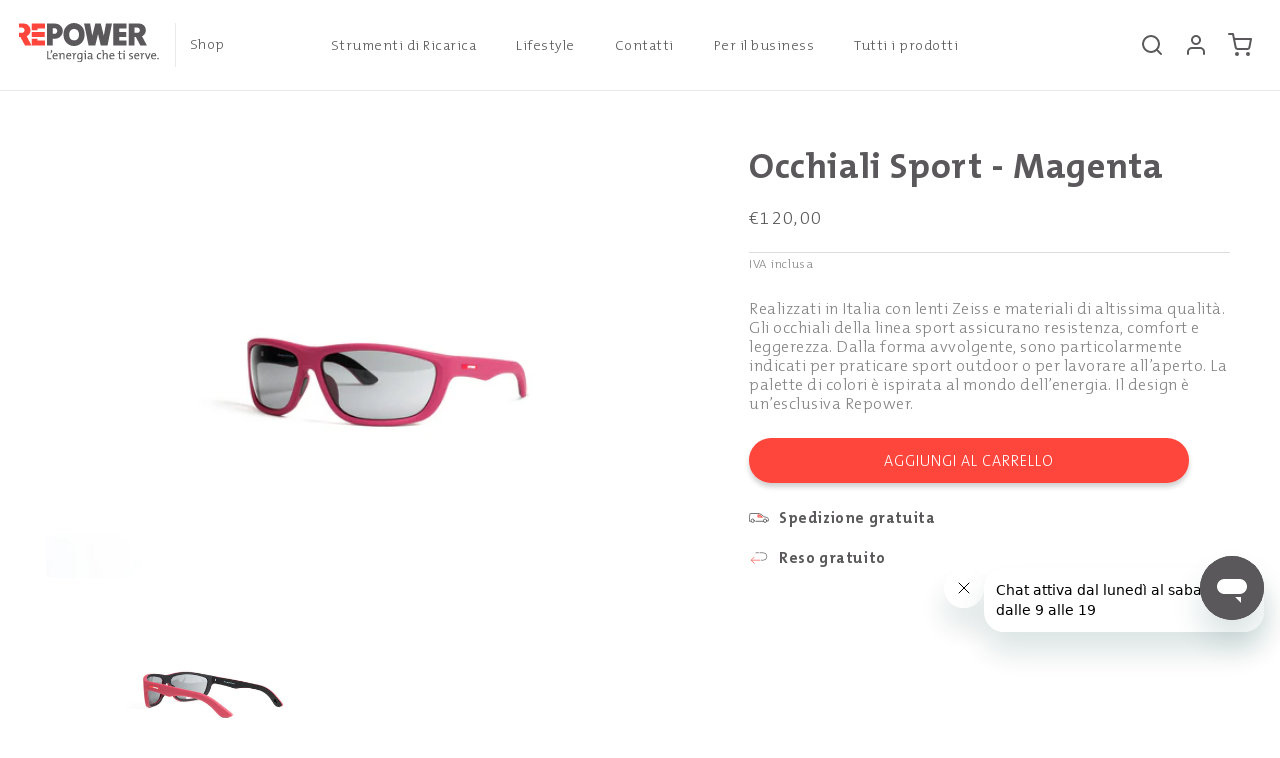

--- FILE ---
content_type: text/html; charset=utf-8
request_url: https://shop.repower.com/products/occhiali-sport-magenta
body_size: 32378
content:
<!doctype html>
<html class="no-js" lang="it">
  <head> 

    
    <meta name="google-site-verification" content="Gz-Tk-PwCiyPjQooaoJgwa5Fev0lcqzSnX0daNQzIH0" />
 
<meta charset="utf-8">
    <meta http-equiv="X-UA-Compatible" content="IE=edge">
    <meta name="viewport" content="width=device-width,initial-scale=1">
    <meta name="theme-color" content="">
    <link rel="canonical" href="https://shop.repower.com/products/occhiali-sport-magenta"><link rel="icon" type="image/png" href="//shop.repower.com/cdn/shop/files/Favicon.png?crop=center&height=32&v=1712670909&width=32"><link rel="preconnect" href="https://fonts.shopifycdn.com" crossorigin><!-- Air Reviews Script -->
    

    
    
    
    
  










<script>
  const AIR_REVIEWS = {};
  AIR_REVIEWS.product = {"id":8776932131161,"title":"Occhiali Sport - Magenta","handle":"occhiali-sport-magenta","description":"\u003cspan data-mce-fragment=\"1\"\u003eRealizzati in Italia con lenti Zeiss e materiali di altissima qualità. Gli occhiali della linea sport assicurano resistenza, comfort e leggerezza. Dalla forma avvolgente, sono particolarmente indicati per praticare sport outdoor o per lavorare all’aperto. La palette di colori è ispirata al mondo dell’energia. Il design è un’esclusiva Repower.\u003c\/span\u003e","published_at":"2024-03-26T12:43:55+01:00","created_at":"2024-03-26T12:42:08+01:00","vendor":"Repower Shop","type":"","tags":["Occhiali da sole"],"price":12000,"price_min":12000,"price_max":12000,"available":true,"price_varies":false,"compare_at_price":null,"compare_at_price_min":0,"compare_at_price_max":0,"compare_at_price_varies":false,"variants":[{"id":48032768426329,"title":"Default Title","option1":"Default Title","option2":null,"option3":null,"sku":"IMACSGA08401","requires_shipping":true,"taxable":true,"featured_image":null,"available":true,"name":"Occhiali Sport - Magenta","public_title":null,"options":["Default Title"],"price":12000,"weight":0,"compare_at_price":null,"inventory_management":"shopify","barcode":null,"requires_selling_plan":false,"selling_plan_allocations":[]}],"images":["\/\/shop.repower.com\/cdn\/shop\/files\/Occhiali_sport_magenta_vista_anteriore.jpg?v=1712669743","\/\/shop.repower.com\/cdn\/shop\/files\/Occhiali_sport_magenta_vista_posteriore.jpg?v=1712669710"],"featured_image":"\/\/shop.repower.com\/cdn\/shop\/files\/Occhiali_sport_magenta_vista_anteriore.jpg?v=1712669743","options":["Title"],"media":[{"alt":"Occhiali Repower sport magenta vista anteriore ","id":46057586786649,"position":1,"preview_image":{"aspect_ratio":1.5,"height":1200,"width":1800,"src":"\/\/shop.repower.com\/cdn\/shop\/files\/Occhiali_sport_magenta_vista_anteriore.jpg?v=1712669743"},"aspect_ratio":1.5,"height":1200,"media_type":"image","src":"\/\/shop.repower.com\/cdn\/shop\/files\/Occhiali_sport_magenta_vista_anteriore.jpg?v=1712669743","width":1800},{"alt":"Occhiali Repower sport magenta vista posteriore ","id":46057588719961,"position":2,"preview_image":{"aspect_ratio":1.5,"height":1200,"width":1800,"src":"\/\/shop.repower.com\/cdn\/shop\/files\/Occhiali_sport_magenta_vista_posteriore.jpg?v=1712669710"},"aspect_ratio":1.5,"height":1200,"media_type":"image","src":"\/\/shop.repower.com\/cdn\/shop\/files\/Occhiali_sport_magenta_vista_posteriore.jpg?v=1712669710","width":1800}],"requires_selling_plan":false,"selling_plan_groups":[],"content":"\u003cspan data-mce-fragment=\"1\"\u003eRealizzati in Italia con lenti Zeiss e materiali di altissima qualità. Gli occhiali della linea sport assicurano resistenza, comfort e leggerezza. Dalla forma avvolgente, sono particolarmente indicati per praticare sport outdoor o per lavorare all’aperto. La palette di colori è ispirata al mondo dell’energia. Il design è un’esclusiva Repower.\u003c\/span\u003e"};
  AIR_REVIEWS.template = "product.occhiali-sport";
  AIR_REVIEWS.collections = [];
  AIR_REVIEWS.collectionsName = [];
  AIR_REVIEWS.customer = {
    id: null,
    email: null,
    first_name: null,
    last_name: null,
  };
  
  AIR_REVIEWS.collections.push(`653605994841`);
  AIR_REVIEWS.collectionsName.push(`In bicicletta`);
  
  AIR_REVIEWS.collections.push(`620218253657`);
  AIR_REVIEWS.collectionsName.push(`Occhiali`);
  
  AIR_REVIEWS.collections.push(`618880631129`);
  AIR_REVIEWS.collectionsName.push(`Occhiali Sport`);
  
  AIR_REVIEWS.collections.push(`657808392537`);
  AIR_REVIEWS.collectionsName.push(`Tutti i prodotti`);
  
  AIR_REVIEWS.branding = false;
  AIR_REVIEWS.appBlock = true;
  AIR_REVIEWS.shopData = {};
  AIR_REVIEWS.settings = {"createdAt":"2023-10-05T10:02:25.097Z","reviewCarouselWidget":{"customPositionHomeDirection":"after","customPositionCatalog":"","showPreview":true,"customPositionProductDirection":"after","carouselHeadingColor":"#000000","carouselMinimumRating":"all-reviews","carouselHeading":"See what our customers said","customPositionProduct":"","customPositionHome":"","enableCarousel":false,"customPositionCatalogDirection":"after"},"shopDomain":"0acbaf.myshopify.com","reviewPop":{"minimumRating":"all-reviews","includedPages":"","emptyImageCustom":"","pageShow":[],"excludedPages":"","showOnMobile":true,"emptyImage":"https://cdnapps.avada.io/airReviews/sample-review/empty-product.png","showOnDesktop":true,"desktopPosition":"desktop-bottom-left","enabled":false,"mobilePosition":"mobile-bottom-right","customCss":""},"shopId":"FAghFG10RiDW5W6jkY7L","generalSetting":{"sortOption":"sortlarest@feedback","amzReviewerOption":"all_reviews","enableCountryFlag":false,"amzPhotoOption":"all_contents","enableAggregateRating":true,"amzSortOption":"recent","ratingOption":"All positive","photoOption":"all","amzRatingOption":"positive","autoSubmitPublish":"disabled"},"reviewWidget":{"customPositionCatalog":"","showOnMobile":true,"showOnHomePage":false,"desktopPosition":"desktop-right","enablePopupReview":false,"hideNoStarRating":false,"minimumRating":"all-reviews","floatButtonLabel":"Our Reviews","enableSidebar":false,"mobilePosition":"mobile-left","showProductPageBlock":true,"showOnProductList":true,"floatBtnIconCustom":"","showPreview":false,"enableStarRating":false,"showCatalogPage":true,"customPositionCatalogDirection":"after","previewType":"star-rating-settings","showProductPage":true,"floatBtnBgColor":"#000000","customPositionProductDirection":"after","floatBtnIcon":"https://imgur.com/ttZVtaG.png","customPositionProduct":"","customProductContainer":"","showOnDesktop":true,"floatBtnTextColor":"#FFFFFF"},"reviewBlock":{"twoStarColor":"#E67F22","dateFormat":"dd_mm_yyyy","starDefaultColor":"#5C5F62","summaryButton":"Write a review","customPosition":".shopify-payment-button","primaryColor":"#202223","fiveStarColor":"#16A086","preset":4,"oneStarColor":"#E84C3D","threeStarColor":"#F1C40F","isShowBadgeText":false,"buttonTextColor":"#202223","id":4,"inlinePosition":"below-product","customPositionDirection":"after","buttonBorderRadius":4,"summaryHeading":"Review","policy":"By submitting, I acknowledge the Privacy and that my reviews will be publicly posted and shared online","emptyStarColor":"#BFBFBF","customCss":"","starIconType":"trustpilot-slim","badgeColor":"#2C6ECB","backgroundColor":"#EDEDED","styleAvatar":"no_avatar","requiredName":true,"formatCustomerName":"full_name","headingColor":"#000000","displayBadge":"after-customer-name","submitTextColor":"#ffffff","singleStarColor":"#FABF46","textColor":"#000000","shopLogoNotify":"","badgeIconType":"badge-circle","layout":"list","starColorType":"single-color","buttonBackgroundColor":"#f6f4f4","starHoverColor":"#121313","hasPolicy":true,"submitButtonColor":"#166CE1","storeLogo":"","advancedSetting":true,"fourStarColor":"#27AE61","requiredEmail":false,"secondaryColor":"#383838","font":"Noto+Sans","isEnableBadge":false},"allReviewsPage":[],"popReviews":[],"carouselReviews":[]};
  AIR_REVIEWS.hasStorefrontToken = true;
  AIR_REVIEWS.translations = {"review":"review","reviews":"reviews","See more":"See more","See less":"See less","Recent":"Recent","Highest":"Highest","Lowest":"Lowest","Load more":"Load more","No reviews yet":"No reviews yet","How do you like this item?":"How do you like this item?","Excellent":"Excellent","Good":"Good","Medium":"Medium","Poor":"Poor","Very Bad":"Very Bad","Share your thoughts":"Share your thoughts","Write your feedback":"Write your feedback","Your Information":"Your Information","Your Name":"Your Name","Email":"Email","This is a required field":"This is a required field","Send":"Send","You have reached the file upload limit":"You have reached the file upload limit","Email field is invalid":"Email field is invalid","Review with image":"Review with image","Our Reviews":"Our Reviews","5MB Limit":"5MB Limit","Be the first to write a review":"Be the first to write a review","Submit":"Submit","Submitted":"Submitted","Click to review":"Click to review","Tap to review":"Tap to review","Name":"Name","Thank you for your feedback":"Thank you for your feedback","Invalid file type":"Invalid file type","accepted file types: .gif, .jpg, .png.":"accepted file types: .gif, .jpg, .png.","Invalid file size":"Invalid file size","image size should not be more than 5MB.":"image size should not be more than 5MB.","Your Email":"Your Email","Next":"Next","Verified":"Verified"};
  AIR_REVIEWS.productReview = {"reviews":[],"hasPre":false,"hasNext":false,"reviewSummary":{"id":"S9LCbG2dqXSIYhW0VrTf","shopId":"FAghFG10RiDW5W6jkY7L","productId":8776932131161,"createdAt":"2024-03-26T11:42:11.102Z","five_star":{"approved":0,"disapproved":0,"pending":0},"four_star":{"approved":0,"disapproved":0,"pending":0},"three_star":{"approved":0,"disapproved":0,"pending":0},"two_star":{"approved":0,"disapproved":0,"pending":0},"one_star":{"approved":0,"disapproved":0,"pending":0}}};
  AIR_REVIEWS.shopLogo = "\/\/shop.repower.com\/cdn\/shop\/files\/repower-claim-it.svg?v=1695891990";
</script>

    <!-- /Air Reviews Script -->

<title>
      Occhiali Sport - Magenta
 &ndash; Repower Shop</title>

    
      <meta name="description" content="Gli occhiali Sport realizzati con lenti Zeiss e materiali premium: resistenza, comfort e leggerezza per attività all&#39;aperto. Design avvolgente ideale per sport e lavoro outdoor. Esclusiva palette colori ispirata all&#39;energia. Scopri la linea Repower!">
    

    

<meta property="og:site_name" content="Repower Shop">
<meta property="og:url" content="https://shop.repower.com/products/occhiali-sport-magenta">
<meta property="og:title" content="Occhiali Sport - Magenta">
<meta property="og:type" content="product">
<meta property="og:description" content="Gli occhiali Sport realizzati con lenti Zeiss e materiali premium: resistenza, comfort e leggerezza per attività all&#39;aperto. Design avvolgente ideale per sport e lavoro outdoor. Esclusiva palette colori ispirata all&#39;energia. Scopri la linea Repower!"><meta property="og:image" content="http://shop.repower.com/cdn/shop/files/Occhiali_sport_magenta_vista_anteriore.jpg?v=1712669743">
    <meta property="og:image:secure_url" content="https://shop.repower.com/cdn/shop/files/Occhiali_sport_magenta_vista_anteriore.jpg?v=1712669743">
    <meta property="og:image:width" content="1800">
    <meta property="og:image:height" content="1200"><meta property="og:price:amount" content="120,00">
    <meta property="og:price:currency" content="EUR"><meta
        name="twitter:site"
        content="@repower_italia"
    ><meta name="twitter:card" content="summary_large_image">
<meta name="twitter:title" content="Occhiali Sport - Magenta">
<meta name="twitter:description" content="Gli occhiali Sport realizzati con lenti Zeiss e materiali premium: resistenza, comfort e leggerezza per attività all&#39;aperto. Design avvolgente ideale per sport e lavoro outdoor. Esclusiva palette colori ispirata all&#39;energia. Scopri la linea Repower!">


    <script src="//shop.repower.com/cdn/shop/t/29/assets/constants.js?v=160909721210634379121716968963" defer="defer"></script>
    <script src="//shop.repower.com/cdn/shop/t/29/assets/pubsub.js?v=126169999182897356041716968962" defer="defer"></script>
    <script src="//shop.repower.com/cdn/shop/t/29/assets/global.js?v=94777959596378030511737540209" defer="defer"></script><script src="//shop.repower.com/cdn/shop/t/29/assets/animations.js?v=159326964847194044381716968963" defer="defer"></script><script>window.performance && window.performance.mark && window.performance.mark('shopify.content_for_header.start');</script><meta name="google-site-verification" content="oXu-ec4ORYf8312ICCGpU4_nYMxtClXBd-FB6gKUdnQ">
<meta name="facebook-domain-verification" content="e4ncb3t1aze6os5ce5qqr1g1ydvna6">
<meta id="shopify-digital-wallet" name="shopify-digital-wallet" content="/60385591641/digital_wallets/dialog">
<meta name="shopify-checkout-api-token" content="85b36af7b5a1f44cf53464ec77cf82b8">
<meta id="in-context-paypal-metadata" data-shop-id="60385591641" data-venmo-supported="false" data-environment="production" data-locale="it_IT" data-paypal-v4="true" data-currency="EUR">
<link rel="alternate" type="application/json+oembed" href="https://shop.repower.com/products/occhiali-sport-magenta.oembed">
<script async="async" src="/checkouts/internal/preloads.js?locale=it-IT"></script>
<script id="shopify-features" type="application/json">{"accessToken":"85b36af7b5a1f44cf53464ec77cf82b8","betas":["rich-media-storefront-analytics"],"domain":"shop.repower.com","predictiveSearch":true,"shopId":60385591641,"locale":"it"}</script>
<script>var Shopify = Shopify || {};
Shopify.shop = "0acbaf.myshopify.com";
Shopify.locale = "it";
Shopify.currency = {"active":"EUR","rate":"1.0"};
Shopify.country = "IT";
Shopify.theme = {"name":"shopify-repower-2.0\/master","id":162685813081,"schema_name":"Dawn","schema_version":"11.0.0","theme_store_id":null,"role":"main"};
Shopify.theme.handle = "null";
Shopify.theme.style = {"id":null,"handle":null};
Shopify.cdnHost = "shop.repower.com/cdn";
Shopify.routes = Shopify.routes || {};
Shopify.routes.root = "/";</script>
<script type="module">!function(o){(o.Shopify=o.Shopify||{}).modules=!0}(window);</script>
<script>!function(o){function n(){var o=[];function n(){o.push(Array.prototype.slice.apply(arguments))}return n.q=o,n}var t=o.Shopify=o.Shopify||{};t.loadFeatures=n(),t.autoloadFeatures=n()}(window);</script>
<script id="shop-js-analytics" type="application/json">{"pageType":"product"}</script>
<script defer="defer" async type="module" src="//shop.repower.com/cdn/shopifycloud/shop-js/modules/v2/client.init-shop-cart-sync_DBkBYU4u.it.esm.js"></script>
<script defer="defer" async type="module" src="//shop.repower.com/cdn/shopifycloud/shop-js/modules/v2/chunk.common_Bivs4Di_.esm.js"></script>
<script type="module">
  await import("//shop.repower.com/cdn/shopifycloud/shop-js/modules/v2/client.init-shop-cart-sync_DBkBYU4u.it.esm.js");
await import("//shop.repower.com/cdn/shopifycloud/shop-js/modules/v2/chunk.common_Bivs4Di_.esm.js");

  window.Shopify.SignInWithShop?.initShopCartSync?.({"fedCMEnabled":true,"windoidEnabled":true});

</script>
<script id="__st">var __st={"a":60385591641,"offset":3600,"reqid":"874e86ea-6bad-4dc4-9353-8017e168c1ba-1768860984","pageurl":"shop.repower.com\/products\/occhiali-sport-magenta","u":"2d5ca49badb2","p":"product","rtyp":"product","rid":8776932131161};</script>
<script>window.ShopifyPaypalV4VisibilityTracking = true;</script>
<script id="captcha-bootstrap">!function(){'use strict';const t='contact',e='account',n='new_comment',o=[[t,t],['blogs',n],['comments',n],[t,'customer']],c=[[e,'customer_login'],[e,'guest_login'],[e,'recover_customer_password'],[e,'create_customer']],r=t=>t.map((([t,e])=>`form[action*='/${t}']:not([data-nocaptcha='true']) input[name='form_type'][value='${e}']`)).join(','),a=t=>()=>t?[...document.querySelectorAll(t)].map((t=>t.form)):[];function s(){const t=[...o],e=r(t);return a(e)}const i='password',u='form_key',d=['recaptcha-v3-token','g-recaptcha-response','h-captcha-response',i],f=()=>{try{return window.sessionStorage}catch{return}},m='__shopify_v',_=t=>t.elements[u];function p(t,e,n=!1){try{const o=window.sessionStorage,c=JSON.parse(o.getItem(e)),{data:r}=function(t){const{data:e,action:n}=t;return t[m]||n?{data:e,action:n}:{data:t,action:n}}(c);for(const[e,n]of Object.entries(r))t.elements[e]&&(t.elements[e].value=n);n&&o.removeItem(e)}catch(o){console.error('form repopulation failed',{error:o})}}const l='form_type',E='cptcha';function T(t){t.dataset[E]=!0}const w=window,h=w.document,L='Shopify',v='ce_forms',y='captcha';let A=!1;((t,e)=>{const n=(g='f06e6c50-85a8-45c8-87d0-21a2b65856fe',I='https://cdn.shopify.com/shopifycloud/storefront-forms-hcaptcha/ce_storefront_forms_captcha_hcaptcha.v1.5.2.iife.js',D={infoText:'Protetto da hCaptcha',privacyText:'Privacy',termsText:'Termini'},(t,e,n)=>{const o=w[L][v],c=o.bindForm;if(c)return c(t,g,e,D).then(n);var r;o.q.push([[t,g,e,D],n]),r=I,A||(h.body.append(Object.assign(h.createElement('script'),{id:'captcha-provider',async:!0,src:r})),A=!0)});var g,I,D;w[L]=w[L]||{},w[L][v]=w[L][v]||{},w[L][v].q=[],w[L][y]=w[L][y]||{},w[L][y].protect=function(t,e){n(t,void 0,e),T(t)},Object.freeze(w[L][y]),function(t,e,n,w,h,L){const[v,y,A,g]=function(t,e,n){const i=e?o:[],u=t?c:[],d=[...i,...u],f=r(d),m=r(i),_=r(d.filter((([t,e])=>n.includes(e))));return[a(f),a(m),a(_),s()]}(w,h,L),I=t=>{const e=t.target;return e instanceof HTMLFormElement?e:e&&e.form},D=t=>v().includes(t);t.addEventListener('submit',(t=>{const e=I(t);if(!e)return;const n=D(e)&&!e.dataset.hcaptchaBound&&!e.dataset.recaptchaBound,o=_(e),c=g().includes(e)&&(!o||!o.value);(n||c)&&t.preventDefault(),c&&!n&&(function(t){try{if(!f())return;!function(t){const e=f();if(!e)return;const n=_(t);if(!n)return;const o=n.value;o&&e.removeItem(o)}(t);const e=Array.from(Array(32),(()=>Math.random().toString(36)[2])).join('');!function(t,e){_(t)||t.append(Object.assign(document.createElement('input'),{type:'hidden',name:u})),t.elements[u].value=e}(t,e),function(t,e){const n=f();if(!n)return;const o=[...t.querySelectorAll(`input[type='${i}']`)].map((({name:t})=>t)),c=[...d,...o],r={};for(const[a,s]of new FormData(t).entries())c.includes(a)||(r[a]=s);n.setItem(e,JSON.stringify({[m]:1,action:t.action,data:r}))}(t,e)}catch(e){console.error('failed to persist form',e)}}(e),e.submit())}));const S=(t,e)=>{t&&!t.dataset[E]&&(n(t,e.some((e=>e===t))),T(t))};for(const o of['focusin','change'])t.addEventListener(o,(t=>{const e=I(t);D(e)&&S(e,y())}));const B=e.get('form_key'),M=e.get(l),P=B&&M;t.addEventListener('DOMContentLoaded',(()=>{const t=y();if(P)for(const e of t)e.elements[l].value===M&&p(e,B);[...new Set([...A(),...v().filter((t=>'true'===t.dataset.shopifyCaptcha))])].forEach((e=>S(e,t)))}))}(h,new URLSearchParams(w.location.search),n,t,e,['guest_login'])})(!0,!0)}();</script>
<script integrity="sha256-4kQ18oKyAcykRKYeNunJcIwy7WH5gtpwJnB7kiuLZ1E=" data-source-attribution="shopify.loadfeatures" defer="defer" src="//shop.repower.com/cdn/shopifycloud/storefront/assets/storefront/load_feature-a0a9edcb.js" crossorigin="anonymous"></script>
<script data-source-attribution="shopify.dynamic_checkout.dynamic.init">var Shopify=Shopify||{};Shopify.PaymentButton=Shopify.PaymentButton||{isStorefrontPortableWallets:!0,init:function(){window.Shopify.PaymentButton.init=function(){};var t=document.createElement("script");t.src="https://shop.repower.com/cdn/shopifycloud/portable-wallets/latest/portable-wallets.it.js",t.type="module",document.head.appendChild(t)}};
</script>
<script data-source-attribution="shopify.dynamic_checkout.buyer_consent">
  function portableWalletsHideBuyerConsent(e){var t=document.getElementById("shopify-buyer-consent"),n=document.getElementById("shopify-subscription-policy-button");t&&n&&(t.classList.add("hidden"),t.setAttribute("aria-hidden","true"),n.removeEventListener("click",e))}function portableWalletsShowBuyerConsent(e){var t=document.getElementById("shopify-buyer-consent"),n=document.getElementById("shopify-subscription-policy-button");t&&n&&(t.classList.remove("hidden"),t.removeAttribute("aria-hidden"),n.addEventListener("click",e))}window.Shopify?.PaymentButton&&(window.Shopify.PaymentButton.hideBuyerConsent=portableWalletsHideBuyerConsent,window.Shopify.PaymentButton.showBuyerConsent=portableWalletsShowBuyerConsent);
</script>
<script data-source-attribution="shopify.dynamic_checkout.cart.bootstrap">document.addEventListener("DOMContentLoaded",(function(){function t(){return document.querySelector("shopify-accelerated-checkout-cart, shopify-accelerated-checkout")}if(t())Shopify.PaymentButton.init();else{new MutationObserver((function(e,n){t()&&(Shopify.PaymentButton.init(),n.disconnect())})).observe(document.body,{childList:!0,subtree:!0})}}));
</script>
<link id="shopify-accelerated-checkout-styles" rel="stylesheet" media="screen" href="https://shop.repower.com/cdn/shopifycloud/portable-wallets/latest/accelerated-checkout-backwards-compat.css" crossorigin="anonymous">
<style id="shopify-accelerated-checkout-cart">
        #shopify-buyer-consent {
  margin-top: 1em;
  display: inline-block;
  width: 100%;
}

#shopify-buyer-consent.hidden {
  display: none;
}

#shopify-subscription-policy-button {
  background: none;
  border: none;
  padding: 0;
  text-decoration: underline;
  font-size: inherit;
  cursor: pointer;
}

#shopify-subscription-policy-button::before {
  box-shadow: none;
}

      </style>
<script id="sections-script" data-sections="header" defer="defer" src="//shop.repower.com/cdn/shop/t/29/compiled_assets/scripts.js?v=25681"></script>
<script>window.performance && window.performance.mark && window.performance.mark('shopify.content_for_header.end');</script>


    <style data-shopify>
      @font-face {
          font-family: "TheMixB";
          src: url("//shop.repower.com/cdn/shop/t/29/assets/TheMixB-W3Light.woff2?v=13191896417388241701716968963") format("woff2");
          font-weight: 200;
          font-style: normal;
      }
      @font-face {
          font-family: "TheMixBW3Light";
          src: url("//shop.repower.com/cdn/shop/t/29/assets/TheMixB-W3Light.woff2?v=13191896417388241701716968963") format("woff2");
          font-weight: 200;
          font-style: normal;
      }
      @font-face {
          font-family: "TheMixBW3LightItalic";
          src: url("//shop.repower.com/cdn/shop/t/29/assets/TheMixB-W3LightItalic.woff2?v=21871728315875570641716968963") format("woff2");
          font-weight: 200;
          font-style: italic;
      }
      @font-face {
          font-family: "TheMixBW5Plain";
          src: url("//shop.repower.com/cdn/shop/t/29/assets/TheMixB-W5Plain.woff2?v=80610565019249934551716968965") format("woff2");
          font-weight: 400;
          font-style: normal;
      }
      @font-face {
          font-family: "TheMixBW5PlainItalic";
          src: url("//shop.repower.com/cdn/shop/t/29/assets/TheMixB-W5PlainItalic.woff2?v=152519073171779839191716968967") format("woff2");
          font-weight: 400;
          font-style: italic;
      }
      @font-face {
          font-family: "TheMixBW7Bold";
          src: url("//shop.repower.com/cdn/shop/t/29/assets/TheMixB-W7Bold.woff2?v=157686708457417011401716968965") format("woff2");
          font-weight: 600;
          font-style: normal;
      }
      @font-face {
          font-family: "TheMixBW7BoldItalic";
          src: url("//shop.repower.com/cdn/shop/t/29/assets/TheMixB-W7BoldItalic.woff2?v=100656618283909650231716968962") format("woff2");
          font-weight: 600;
          font-style: italic;
      }
      @font-face {
          font-family: "TheMixBW8ExtraBold";
          src: url("//shop.repower.com/cdn/shop/t/29/assets/TheMixB-W8ExtraBold.woff2?v=137646528872263701271716968965") format("woff2");
          font-weight: 700;
          font-style: normal;
      }
      @font-face {
          font-family: "TheMixBW8ExtraBoldItalic";
          src: url("//shop.repower.com/cdn/shop/t/29/assets/TheMixB-W8ExtraBoldItalic.woff2?v=146893424469558980291716968962") format("woff2");
          font-weight: 700;
          font-style: italic;
      }
      @font-face {
  font-family: Assistant;
  font-weight: 400;
  font-style: normal;
  font-display: swap;
  src: url("//shop.repower.com/cdn/fonts/assistant/assistant_n4.9120912a469cad1cc292572851508ca49d12e768.woff2") format("woff2"),
       url("//shop.repower.com/cdn/fonts/assistant/assistant_n4.6e9875ce64e0fefcd3f4446b7ec9036b3ddd2985.woff") format("woff");
}

      @font-face {
  font-family: Assistant;
  font-weight: 700;
  font-style: normal;
  font-display: swap;
  src: url("//shop.repower.com/cdn/fonts/assistant/assistant_n7.bf44452348ec8b8efa3aa3068825305886b1c83c.woff2") format("woff2"),
       url("//shop.repower.com/cdn/fonts/assistant/assistant_n7.0c887fee83f6b3bda822f1150b912c72da0f7b64.woff") format("woff");
}

      
      
      @font-face {
  font-family: Assistant;
  font-weight: 400;
  font-style: normal;
  font-display: swap;
  src: url("//shop.repower.com/cdn/fonts/assistant/assistant_n4.9120912a469cad1cc292572851508ca49d12e768.woff2") format("woff2"),
       url("//shop.repower.com/cdn/fonts/assistant/assistant_n4.6e9875ce64e0fefcd3f4446b7ec9036b3ddd2985.woff") format("woff");
}


      
        :root,
        .color-background-1 {
          --color-background: 255,255,255;
        
          --gradient-background: #ffffff;
        
        --color-foreground: 90,88,90;
        --color-shadow: 18,18,18;
        --color-button: 255,70,60;
        --color-button-text: 255,255,255;
        --color-secondary-button: 255,255,255;
        --color-secondary-button-text: 255,70,60;
        --color-link: 255,70,60;
        --color-badge-foreground: 90,88,90;
        --color-badge-background: 255,255,255;
        --color-badge-border: 90,88,90;
        --payment-terms-background-color: rgb(255 255 255);
      }
      
        
        .color-background-2 {
          --color-background: 255,255,255;
        
          --gradient-background: #ffffff;
        
        --color-foreground: 90,88,90;
        --color-shadow: 18,18,18;
        --color-button: 255,70,60;
        --color-button-text: 255,255,255;
        --color-secondary-button: 255,255,255;
        --color-secondary-button-text: 255,70,60;
        --color-link: 255,70,60;
        --color-badge-foreground: 90,88,90;
        --color-badge-background: 255,255,255;
        --color-badge-border: 90,88,90;
        --payment-terms-background-color: rgb(255 255 255);
      }
      
        
        .color-inverse {
          --color-background: 18,18,18;
        
          --gradient-background: #121212;
        
        --color-foreground: 255,255,255;
        --color-shadow: 18,18,18;
        --color-button: 255,255,255;
        --color-button-text: 18,18,18;
        --color-secondary-button: 18,18,18;
        --color-secondary-button-text: 255,255,255;
        --color-link: 255,255,255;
        --color-badge-foreground: 255,255,255;
        --color-badge-background: 18,18,18;
        --color-badge-border: 255,255,255;
        --payment-terms-background-color: rgb(18 18 18);
      }
      
        
        .color-accent-1 {
          --color-background: 18,18,18;
        
          --gradient-background: #121212;
        
        --color-foreground: 255,255,255;
        --color-shadow: 18,18,18;
        --color-button: 255,255,255;
        --color-button-text: 18,18,18;
        --color-secondary-button: 18,18,18;
        --color-secondary-button-text: 255,255,255;
        --color-link: 255,255,255;
        --color-badge-foreground: 255,255,255;
        --color-badge-background: 18,18,18;
        --color-badge-border: 255,255,255;
        --payment-terms-background-color: rgb(18 18 18);
      }
      
        
        .color-accent-2 {
          --color-background: 51,79,180;
        
          --gradient-background: #334fb4;
        
        --color-foreground: 255,255,255;
        --color-shadow: 18,18,18;
        --color-button: 255,255,255;
        --color-button-text: 51,79,180;
        --color-secondary-button: 51,79,180;
        --color-secondary-button-text: 255,255,255;
        --color-link: 255,255,255;
        --color-badge-foreground: 255,255,255;
        --color-badge-background: 51,79,180;
        --color-badge-border: 255,255,255;
        --payment-terms-background-color: rgb(51 79 180);
      }
      
        
        .color-scheme-5a314c23-2d5a-4ca4-8f58-a4aa1964ef0a {
          --color-background: 0,125,163;
        
          --gradient-background: #007da3;
        
        --color-foreground: 255,255,255;
        --color-shadow: 255,255,255;
        --color-button: 255,255,255;
        --color-button-text: 0,125,163;
        --color-secondary-button: 0,125,163;
        --color-secondary-button-text: 255,255,255;
        --color-link: 255,255,255;
        --color-badge-foreground: 255,255,255;
        --color-badge-background: 0,125,163;
        --color-badge-border: 255,255,255;
        --payment-terms-background-color: rgb(0 125 163);
      }
      
        
        .color-scheme-8e0c8142-4cff-4d7b-8bb2-8e41950f8f8d {
          --color-background: 255,255,255;
        
          --gradient-background: #ffffff;
        
        --color-foreground: 18,18,18;
        --color-shadow: 18,18,18;
        --color-button: 0,125,163;
        --color-button-text: 255,255,255;
        --color-secondary-button: 255,255,255;
        --color-secondary-button-text: 18,18,18;
        --color-link: 18,18,18;
        --color-badge-foreground: 18,18,18;
        --color-badge-background: 255,255,255;
        --color-badge-border: 18,18,18;
        --payment-terms-background-color: rgb(255 255 255);
      }
      
        
        .color-scheme-63fb701c-d29f-4e42-89de-1d6b5ec7713f {
          --color-background: 255,255,255;
        
          --gradient-background: #ffffff;
        
        --color-foreground: 255,255,255;
        --color-shadow: 255,255,255;
        --color-button: 255,255,255;
        --color-button-text: 255,255,255;
        --color-secondary-button: 255,255,255;
        --color-secondary-button-text: 255,255,255;
        --color-link: 255,255,255;
        --color-badge-foreground: 255,255,255;
        --color-badge-background: 255,255,255;
        --color-badge-border: 255,255,255;
        --payment-terms-background-color: rgb(255 255 255);
      }
      
        
        .color-scheme-73514735-5e95-4e88-b697-3a10a170d960 {
          --color-background: 243,243,243;
        
          --gradient-background: #f3f3f3;
        
        --color-foreground: 90,88,90;
        --color-shadow: 221,29,29;
        --color-button: 255,70,60;
        --color-button-text: 255,255,255;
        --color-secondary-button: 243,243,243;
        --color-secondary-button-text: 255,70,60;
        --color-link: 255,70,60;
        --color-badge-foreground: 90,88,90;
        --color-badge-background: 243,243,243;
        --color-badge-border: 90,88,90;
        --payment-terms-background-color: rgb(243 243 243);
      }
      
        
        .color-scheme-025b6035-0396-47a6-9f5f-d94c812a00ca {
          --color-background: 90,88,90;
        
          --gradient-background: #5a585a;
        
        --color-foreground: 255,255,255;
        --color-shadow: 18,18,18;
        --color-button: 255,70,60;
        --color-button-text: 255,70,60;
        --color-secondary-button: 90,88,90;
        --color-secondary-button-text: 255,70,60;
        --color-link: 255,70,60;
        --color-badge-foreground: 255,255,255;
        --color-badge-background: 90,88,90;
        --color-badge-border: 255,255,255;
        --payment-terms-background-color: rgb(90 88 90);
      }
      
        
        .color-scheme-d4de04c1-7928-4f7a-9c8b-989e4ccdf401 {
          --color-background: 255,70,60;
        
          --gradient-background: #ff463c;
        
        --color-foreground: 255,255,255;
        --color-shadow: 18,18,18;
        --color-button: 255,255,255;
        --color-button-text: 255,255,255;
        --color-secondary-button: 255,70,60;
        --color-secondary-button-text: 255,255,255;
        --color-link: 255,255,255;
        --color-badge-foreground: 255,255,255;
        --color-badge-background: 255,70,60;
        --color-badge-border: 255,255,255;
        --payment-terms-background-color: rgb(255 70 60);
      }
      
        
        .color-scheme-30992bb0-1000-47b2-bb5c-e32e59edf6c8 {
          --color-background: 255,255,255;
        
          --gradient-background: #ffffff;
        
        --color-foreground: 243,243,243;
        --color-shadow: 18,18,18;
        --color-button: 255,70,60;
        --color-button-text: 255,255,255;
        --color-secondary-button: 255,255,255;
        --color-secondary-button-text: 255,70,60;
        --color-link: 255,70,60;
        --color-badge-foreground: 243,243,243;
        --color-badge-background: 255,255,255;
        --color-badge-border: 243,243,243;
        --payment-terms-background-color: rgb(255 255 255);
      }
      

      body, .color-background-1, .color-background-2, .color-inverse, .color-accent-1, .color-accent-2, .color-scheme-5a314c23-2d5a-4ca4-8f58-a4aa1964ef0a, .color-scheme-8e0c8142-4cff-4d7b-8bb2-8e41950f8f8d, .color-scheme-63fb701c-d29f-4e42-89de-1d6b5ec7713f, .color-scheme-73514735-5e95-4e88-b697-3a10a170d960, .color-scheme-025b6035-0396-47a6-9f5f-d94c812a00ca, .color-scheme-d4de04c1-7928-4f7a-9c8b-989e4ccdf401, .color-scheme-30992bb0-1000-47b2-bb5c-e32e59edf6c8 {
        color: rgba(var(--color-foreground), 0.75);
        background-color: rgb(var(--color-background));
      }

      :root {
        
          --font-body-family: "TheMixB", sans-serif;
        
        --font-body-style: normal;
        --font-body-weight: 400;
        --font-body-weight-bold: 700;

        
          --font-heading-family: "TheMixBW7Bold", sans-serif;
        
        --font-heading-style: normal;
        --font-heading-weight: 400;

        --font-body-scale: 1.0;
        --font-heading-scale: 1.0;

        --media-padding: px;
        --media-border-opacity: 0.05;
        --media-border-width: 0px;
        --media-radius: 6px;
        --media-shadow-opacity: 0.0;
        --media-shadow-horizontal-offset: 0px;
        --media-shadow-vertical-offset: 4px;
        --media-shadow-blur-radius: 5px;
        --media-shadow-visible: 0;

        --page-width: 140rem;
        --page-width-margin: 0rem;

        --product-card-image-padding: 0.0rem;
        --product-card-corner-radius: 2.4rem;
        --product-card-text-alignment: left;
        --product-card-border-width: 0.1rem;
        --product-card-border-opacity: 0.05;
        --product-card-shadow-opacity: 0.0;
        --product-card-shadow-visible: 0;
        --product-card-shadow-horizontal-offset: 0.0rem;
        --product-card-shadow-vertical-offset: 0.4rem;
        --product-card-shadow-blur-radius: 0.5rem;

        --collection-card-image-padding: 0.0rem;
        --collection-card-corner-radius: 0.0rem;
        --collection-card-text-alignment: left;
        --collection-card-border-width: 0.0rem;
        --collection-card-border-opacity: 0.1;
        --collection-card-shadow-opacity: 0.0;
        --collection-card-shadow-visible: 0;
        --collection-card-shadow-horizontal-offset: 0.0rem;
        --collection-card-shadow-vertical-offset: 0.4rem;
        --collection-card-shadow-blur-radius: 0.5rem;

        --blog-card-image-padding: 0.0rem;
        --blog-card-corner-radius: 0.0rem;
        --blog-card-text-alignment: left;
        --blog-card-border-width: 0.0rem;
        --blog-card-border-opacity: 0.1;
        --blog-card-shadow-opacity: 0.0;
        --blog-card-shadow-visible: 0;
        --blog-card-shadow-horizontal-offset: 0.0rem;
        --blog-card-shadow-vertical-offset: 0.4rem;
        --blog-card-shadow-blur-radius: 0.5rem;

        --badge-corner-radius: 4.0rem;

        --popup-border-width: 0px;
        --popup-border-opacity: 0.1;
        --popup-corner-radius: 0px;
        --popup-shadow-opacity: 0.0;
        --popup-shadow-horizontal-offset: 0px;
        --popup-shadow-vertical-offset: 4px;
        --popup-shadow-blur-radius: 5px;

        --drawer-border-width: 1px;
        --drawer-border-opacity: 0.1;
        --drawer-shadow-opacity: 0.0;
        --drawer-shadow-horizontal-offset: 0px;
        --drawer-shadow-vertical-offset: 4px;
        --drawer-shadow-blur-radius: 5px;

        --spacing-sections-desktop: 0px;
        --spacing-sections-mobile: 0px;

        --grid-desktop-vertical-spacing: 8px;
        --grid-desktop-horizontal-spacing: 8px;
        --grid-mobile-vertical-spacing: 4px;
        --grid-mobile-horizontal-spacing: 4px;

        --text-boxes-border-opacity: 0.1;
        --text-boxes-border-width: 0px;
        --text-boxes-radius: 0px;
        --text-boxes-shadow-opacity: 0.0;
        --text-boxes-shadow-visible: 0;
        --text-boxes-shadow-horizontal-offset: 0px;
        --text-boxes-shadow-vertical-offset: 4px;
        --text-boxes-shadow-blur-radius: 5px;

        --buttons-radius: 34px;
        --buttons-radius-outset: 34px;
        --buttons-border-width: 0px;
        --buttons-border-opacity: 1.0;
        --buttons-shadow-opacity: 0.2;
        --buttons-shadow-visible: 1;
        --buttons-shadow-horizontal-offset: 0px;
        --buttons-shadow-vertical-offset: 4px;
        --buttons-shadow-blur-radius: 5px;
        --buttons-border-offset: 0.3px;

        --inputs-radius: 6px;
        --inputs-border-width: 1px;
        --inputs-border-opacity: 0.55;
        --inputs-shadow-opacity: 0.0;
        --inputs-shadow-horizontal-offset: 0px;
        --inputs-margin-offset: 0px;
        --inputs-shadow-vertical-offset: 4px;
        --inputs-shadow-blur-radius: 5px;
        --inputs-radius-outset: 7px;

        --variant-pills-radius: 40px;
        --variant-pills-border-width: 0px;
        --variant-pills-border-opacity: 0.55;
        --variant-pills-shadow-opacity: 0.0;
        --variant-pills-shadow-horizontal-offset: 0px;
        --variant-pills-shadow-vertical-offset: 4px;
        --variant-pills-shadow-blur-radius: 5px;
      }

      *,
      *::before,
      *::after {
        box-sizing: inherit;
      }

      html {
        box-sizing: border-box;
        font-size: calc(var(--font-body-scale) * 62.5%);
        height: 100%;
      }

      body {
        display: grid;
        grid-template-rows: auto auto 1fr auto;
        grid-template-columns: 100%;
        min-height: 100%;
        margin: 0;
        font-size: 1.5rem;
        letter-spacing: 0.05rem;
        line-height: calc(1 + 0.2 / var(--font-body-scale));
        font-family: var(--font-body-family);
        font-style: var(--font-body-style);
        font-weight: var(--font-body-weight);
      }

      @media screen and (min-width: 750px) {
        body {
          font-size: 1.6rem;
        }
      }
    </style>

    <link href="//shop.repower.com/cdn/shop/t/29/assets/base.css?v=162810887396771692341726740376" rel="stylesheet" type="text/css" media="all" />

    <!-- Do not preload font if custom font is enabled -->
    
    
<link
        rel="stylesheet"
        href="//shop.repower.com/cdn/shop/t/29/assets/component-predictive-search.css?v=154516247699681971501716968965"
        media="print"
        onload="this.media='all'"
      ><script>
      document.documentElement.className = document.documentElement.className.replace('no-js', 'js');
      if (Shopify.designMode) {
        document.documentElement.classList.add('shopify-design-mode');
      }
    </script>

    <script src="https://cdn-cookieyes.com/common/shopify.js"></script>
    <script id="cookieyes" type="text/javascript" src="https://cdn-cookieyes.com/client_data/59ca1c601ff48d95d179d995/script.js"></script>

    <!-- Google Tag Manager -->
    <script>(function(w,d,s,l,i){w[l]=w[l]||[];w[l].push({'gtm.start':
    new Date().getTime(),event:'gtm.js'});var f=d.getElementsByTagName(s)[0],
    j=d.createElement(s),dl=l!='dataLayer'?'&l='+l:'';j.async=true;j.src=
    'https://www.googletagmanager.com/gtm.js?id='+i+dl;f.parentNode.insertBefore(j,f);
    })(window,document,'script','dataLayer','GTM-P9DDW9GG');</script>
    <!-- End Google Tag Manager --><!-- BEGIN app block: shopify://apps/klaviyo-email-marketing-sms/blocks/klaviyo-onsite-embed/2632fe16-c075-4321-a88b-50b567f42507 -->












  <script async src="https://static.klaviyo.com/onsite/js/Tmggc2/klaviyo.js?company_id=Tmggc2"></script>
  <script>!function(){if(!window.klaviyo){window._klOnsite=window._klOnsite||[];try{window.klaviyo=new Proxy({},{get:function(n,i){return"push"===i?function(){var n;(n=window._klOnsite).push.apply(n,arguments)}:function(){for(var n=arguments.length,o=new Array(n),w=0;w<n;w++)o[w]=arguments[w];var t="function"==typeof o[o.length-1]?o.pop():void 0,e=new Promise((function(n){window._klOnsite.push([i].concat(o,[function(i){t&&t(i),n(i)}]))}));return e}}})}catch(n){window.klaviyo=window.klaviyo||[],window.klaviyo.push=function(){var n;(n=window._klOnsite).push.apply(n,arguments)}}}}();</script>

  
    <script id="viewed_product">
      if (item == null) {
        var _learnq = _learnq || [];

        var MetafieldReviews = null
        var MetafieldYotpoRating = null
        var MetafieldYotpoCount = null
        var MetafieldLooxRating = null
        var MetafieldLooxCount = null
        var okendoProduct = null
        var okendoProductReviewCount = null
        var okendoProductReviewAverageValue = null
        try {
          // The following fields are used for Customer Hub recently viewed in order to add reviews.
          // This information is not part of __kla_viewed. Instead, it is part of __kla_viewed_reviewed_items
          MetafieldReviews = {};
          MetafieldYotpoRating = null
          MetafieldYotpoCount = null
          MetafieldLooxRating = null
          MetafieldLooxCount = null

          okendoProduct = null
          // If the okendo metafield is not legacy, it will error, which then requires the new json formatted data
          if (okendoProduct && 'error' in okendoProduct) {
            okendoProduct = null
          }
          okendoProductReviewCount = okendoProduct ? okendoProduct.reviewCount : null
          okendoProductReviewAverageValue = okendoProduct ? okendoProduct.reviewAverageValue : null
        } catch (error) {
          console.error('Error in Klaviyo onsite reviews tracking:', error);
        }

        var item = {
          Name: "Occhiali Sport - Magenta",
          ProductID: 8776932131161,
          Categories: ["In bicicletta","Occhiali","Occhiali Sport","Tutti i prodotti"],
          ImageURL: "https://shop.repower.com/cdn/shop/files/Occhiali_sport_magenta_vista_anteriore_grande.jpg?v=1712669743",
          URL: "https://shop.repower.com/products/occhiali-sport-magenta",
          Brand: "Repower Shop",
          Price: "€120,00",
          Value: "120,00",
          CompareAtPrice: "€0,00"
        };
        _learnq.push(['track', 'Viewed Product', item]);
        _learnq.push(['trackViewedItem', {
          Title: item.Name,
          ItemId: item.ProductID,
          Categories: item.Categories,
          ImageUrl: item.ImageURL,
          Url: item.URL,
          Metadata: {
            Brand: item.Brand,
            Price: item.Price,
            Value: item.Value,
            CompareAtPrice: item.CompareAtPrice
          },
          metafields:{
            reviews: MetafieldReviews,
            yotpo:{
              rating: MetafieldYotpoRating,
              count: MetafieldYotpoCount,
            },
            loox:{
              rating: MetafieldLooxRating,
              count: MetafieldLooxCount,
            },
            okendo: {
              rating: okendoProductReviewAverageValue,
              count: okendoProductReviewCount,
            }
          }
        }]);
      }
    </script>
  




  <script>
    window.klaviyoReviewsProductDesignMode = false
  </script>







<!-- END app block --><!-- BEGIN app block: shopify://apps/instant-section-page-builder/blocks/instant_core/927e19d9-4e68-41db-99c7-d8debdc1f80d -->
<script>
window.Instant = {
  initialized: true,
  initializedAppEmbed: true,
  initializedVersion: 'latest',
  swiperScriptUrl: 'https://cdn.shopify.com/extensions/019bc6a9-73b5-7215-ba7a-5c83a88c0b68/instant-shopify-66/assets/swiper-bundle.min.js'
};
</script>

<!-- END app block --><script src="https://cdn.shopify.com/extensions/019bc6a9-73b5-7215-ba7a-5c83a88c0b68/instant-shopify-66/assets/instant-core.min.js" type="text/javascript" defer="defer"></script>
<link href="https://monorail-edge.shopifysvc.com" rel="dns-prefetch">
<script>(function(){if ("sendBeacon" in navigator && "performance" in window) {try {var session_token_from_headers = performance.getEntriesByType('navigation')[0].serverTiming.find(x => x.name == '_s').description;} catch {var session_token_from_headers = undefined;}var session_cookie_matches = document.cookie.match(/_shopify_s=([^;]*)/);var session_token_from_cookie = session_cookie_matches && session_cookie_matches.length === 2 ? session_cookie_matches[1] : "";var session_token = session_token_from_headers || session_token_from_cookie || "";function handle_abandonment_event(e) {var entries = performance.getEntries().filter(function(entry) {return /monorail-edge.shopifysvc.com/.test(entry.name);});if (!window.abandonment_tracked && entries.length === 0) {window.abandonment_tracked = true;var currentMs = Date.now();var navigation_start = performance.timing.navigationStart;var payload = {shop_id: 60385591641,url: window.location.href,navigation_start,duration: currentMs - navigation_start,session_token,page_type: "product"};window.navigator.sendBeacon("https://monorail-edge.shopifysvc.com/v1/produce", JSON.stringify({schema_id: "online_store_buyer_site_abandonment/1.1",payload: payload,metadata: {event_created_at_ms: currentMs,event_sent_at_ms: currentMs}}));}}window.addEventListener('pagehide', handle_abandonment_event);}}());</script>
<script id="web-pixels-manager-setup">(function e(e,d,r,n,o){if(void 0===o&&(o={}),!Boolean(null===(a=null===(i=window.Shopify)||void 0===i?void 0:i.analytics)||void 0===a?void 0:a.replayQueue)){var i,a;window.Shopify=window.Shopify||{};var t=window.Shopify;t.analytics=t.analytics||{};var s=t.analytics;s.replayQueue=[],s.publish=function(e,d,r){return s.replayQueue.push([e,d,r]),!0};try{self.performance.mark("wpm:start")}catch(e){}var l=function(){var e={modern:/Edge?\/(1{2}[4-9]|1[2-9]\d|[2-9]\d{2}|\d{4,})\.\d+(\.\d+|)|Firefox\/(1{2}[4-9]|1[2-9]\d|[2-9]\d{2}|\d{4,})\.\d+(\.\d+|)|Chrom(ium|e)\/(9{2}|\d{3,})\.\d+(\.\d+|)|(Maci|X1{2}).+ Version\/(15\.\d+|(1[6-9]|[2-9]\d|\d{3,})\.\d+)([,.]\d+|)( \(\w+\)|)( Mobile\/\w+|) Safari\/|Chrome.+OPR\/(9{2}|\d{3,})\.\d+\.\d+|(CPU[ +]OS|iPhone[ +]OS|CPU[ +]iPhone|CPU IPhone OS|CPU iPad OS)[ +]+(15[._]\d+|(1[6-9]|[2-9]\d|\d{3,})[._]\d+)([._]\d+|)|Android:?[ /-](13[3-9]|1[4-9]\d|[2-9]\d{2}|\d{4,})(\.\d+|)(\.\d+|)|Android.+Firefox\/(13[5-9]|1[4-9]\d|[2-9]\d{2}|\d{4,})\.\d+(\.\d+|)|Android.+Chrom(ium|e)\/(13[3-9]|1[4-9]\d|[2-9]\d{2}|\d{4,})\.\d+(\.\d+|)|SamsungBrowser\/([2-9]\d|\d{3,})\.\d+/,legacy:/Edge?\/(1[6-9]|[2-9]\d|\d{3,})\.\d+(\.\d+|)|Firefox\/(5[4-9]|[6-9]\d|\d{3,})\.\d+(\.\d+|)|Chrom(ium|e)\/(5[1-9]|[6-9]\d|\d{3,})\.\d+(\.\d+|)([\d.]+$|.*Safari\/(?![\d.]+ Edge\/[\d.]+$))|(Maci|X1{2}).+ Version\/(10\.\d+|(1[1-9]|[2-9]\d|\d{3,})\.\d+)([,.]\d+|)( \(\w+\)|)( Mobile\/\w+|) Safari\/|Chrome.+OPR\/(3[89]|[4-9]\d|\d{3,})\.\d+\.\d+|(CPU[ +]OS|iPhone[ +]OS|CPU[ +]iPhone|CPU IPhone OS|CPU iPad OS)[ +]+(10[._]\d+|(1[1-9]|[2-9]\d|\d{3,})[._]\d+)([._]\d+|)|Android:?[ /-](13[3-9]|1[4-9]\d|[2-9]\d{2}|\d{4,})(\.\d+|)(\.\d+|)|Mobile Safari.+OPR\/([89]\d|\d{3,})\.\d+\.\d+|Android.+Firefox\/(13[5-9]|1[4-9]\d|[2-9]\d{2}|\d{4,})\.\d+(\.\d+|)|Android.+Chrom(ium|e)\/(13[3-9]|1[4-9]\d|[2-9]\d{2}|\d{4,})\.\d+(\.\d+|)|Android.+(UC? ?Browser|UCWEB|U3)[ /]?(15\.([5-9]|\d{2,})|(1[6-9]|[2-9]\d|\d{3,})\.\d+)\.\d+|SamsungBrowser\/(5\.\d+|([6-9]|\d{2,})\.\d+)|Android.+MQ{2}Browser\/(14(\.(9|\d{2,})|)|(1[5-9]|[2-9]\d|\d{3,})(\.\d+|))(\.\d+|)|K[Aa][Ii]OS\/(3\.\d+|([4-9]|\d{2,})\.\d+)(\.\d+|)/},d=e.modern,r=e.legacy,n=navigator.userAgent;return n.match(d)?"modern":n.match(r)?"legacy":"unknown"}(),u="modern"===l?"modern":"legacy",c=(null!=n?n:{modern:"",legacy:""})[u],f=function(e){return[e.baseUrl,"/wpm","/b",e.hashVersion,"modern"===e.buildTarget?"m":"l",".js"].join("")}({baseUrl:d,hashVersion:r,buildTarget:u}),m=function(e){var d=e.version,r=e.bundleTarget,n=e.surface,o=e.pageUrl,i=e.monorailEndpoint;return{emit:function(e){var a=e.status,t=e.errorMsg,s=(new Date).getTime(),l=JSON.stringify({metadata:{event_sent_at_ms:s},events:[{schema_id:"web_pixels_manager_load/3.1",payload:{version:d,bundle_target:r,page_url:o,status:a,surface:n,error_msg:t},metadata:{event_created_at_ms:s}}]});if(!i)return console&&console.warn&&console.warn("[Web Pixels Manager] No Monorail endpoint provided, skipping logging."),!1;try{return self.navigator.sendBeacon.bind(self.navigator)(i,l)}catch(e){}var u=new XMLHttpRequest;try{return u.open("POST",i,!0),u.setRequestHeader("Content-Type","text/plain"),u.send(l),!0}catch(e){return console&&console.warn&&console.warn("[Web Pixels Manager] Got an unhandled error while logging to Monorail."),!1}}}}({version:r,bundleTarget:l,surface:e.surface,pageUrl:self.location.href,monorailEndpoint:e.monorailEndpoint});try{o.browserTarget=l,function(e){var d=e.src,r=e.async,n=void 0===r||r,o=e.onload,i=e.onerror,a=e.sri,t=e.scriptDataAttributes,s=void 0===t?{}:t,l=document.createElement("script"),u=document.querySelector("head"),c=document.querySelector("body");if(l.async=n,l.src=d,a&&(l.integrity=a,l.crossOrigin="anonymous"),s)for(var f in s)if(Object.prototype.hasOwnProperty.call(s,f))try{l.dataset[f]=s[f]}catch(e){}if(o&&l.addEventListener("load",o),i&&l.addEventListener("error",i),u)u.appendChild(l);else{if(!c)throw new Error("Did not find a head or body element to append the script");c.appendChild(l)}}({src:f,async:!0,onload:function(){if(!function(){var e,d;return Boolean(null===(d=null===(e=window.Shopify)||void 0===e?void 0:e.analytics)||void 0===d?void 0:d.initialized)}()){var d=window.webPixelsManager.init(e)||void 0;if(d){var r=window.Shopify.analytics;r.replayQueue.forEach((function(e){var r=e[0],n=e[1],o=e[2];d.publishCustomEvent(r,n,o)})),r.replayQueue=[],r.publish=d.publishCustomEvent,r.visitor=d.visitor,r.initialized=!0}}},onerror:function(){return m.emit({status:"failed",errorMsg:"".concat(f," has failed to load")})},sri:function(e){var d=/^sha384-[A-Za-z0-9+/=]+$/;return"string"==typeof e&&d.test(e)}(c)?c:"",scriptDataAttributes:o}),m.emit({status:"loading"})}catch(e){m.emit({status:"failed",errorMsg:(null==e?void 0:e.message)||"Unknown error"})}}})({shopId: 60385591641,storefrontBaseUrl: "https://shop.repower.com",extensionsBaseUrl: "https://extensions.shopifycdn.com/cdn/shopifycloud/web-pixels-manager",monorailEndpoint: "https://monorail-edge.shopifysvc.com/unstable/produce_batch",surface: "storefront-renderer",enabledBetaFlags: ["2dca8a86"],webPixelsConfigList: [{"id":"3680895321","configuration":"{\"accountID\":\"Tmggc2\",\"webPixelConfig\":\"eyJlbmFibGVBZGRlZFRvQ2FydEV2ZW50cyI6IHRydWV9\"}","eventPayloadVersion":"v1","runtimeContext":"STRICT","scriptVersion":"524f6c1ee37bacdca7657a665bdca589","type":"APP","apiClientId":123074,"privacyPurposes":["ANALYTICS","MARKETING"],"dataSharingAdjustments":{"protectedCustomerApprovalScopes":["read_customer_address","read_customer_email","read_customer_name","read_customer_personal_data","read_customer_phone"]}},{"id":"3098739033","configuration":"{\"siteId\":\"s2AZL7UcH22BLy0B\"}","eventPayloadVersion":"v1","runtimeContext":"STRICT","scriptVersion":"c9406bb6835a3b96d17b5d48e4254f48","type":"APP","apiClientId":45694124033,"privacyPurposes":["ANALYTICS"],"dataSharingAdjustments":{"protectedCustomerApprovalScopes":[]}},{"id":"1036255577","configuration":"{\"config\":\"{\\\"pixel_id\\\":\\\"G-BL5BFTDTJC\\\",\\\"google_tag_ids\\\":[\\\"G-BL5BFTDTJC\\\",\\\"GT-T5NBKHSW\\\"],\\\"target_country\\\":\\\"IT\\\",\\\"gtag_events\\\":[{\\\"type\\\":\\\"begin_checkout\\\",\\\"action_label\\\":\\\"G-BL5BFTDTJC\\\"},{\\\"type\\\":\\\"search\\\",\\\"action_label\\\":\\\"G-BL5BFTDTJC\\\"},{\\\"type\\\":\\\"view_item\\\",\\\"action_label\\\":[\\\"G-BL5BFTDTJC\\\",\\\"MC-TXYSCWH4S6\\\"]},{\\\"type\\\":\\\"purchase\\\",\\\"action_label\\\":[\\\"G-BL5BFTDTJC\\\",\\\"MC-TXYSCWH4S6\\\"]},{\\\"type\\\":\\\"page_view\\\",\\\"action_label\\\":[\\\"G-BL5BFTDTJC\\\",\\\"MC-TXYSCWH4S6\\\"]},{\\\"type\\\":\\\"add_payment_info\\\",\\\"action_label\\\":\\\"G-BL5BFTDTJC\\\"},{\\\"type\\\":\\\"add_to_cart\\\",\\\"action_label\\\":\\\"G-BL5BFTDTJC\\\"}],\\\"enable_monitoring_mode\\\":false}\"}","eventPayloadVersion":"v1","runtimeContext":"OPEN","scriptVersion":"b2a88bafab3e21179ed38636efcd8a93","type":"APP","apiClientId":1780363,"privacyPurposes":[],"dataSharingAdjustments":{"protectedCustomerApprovalScopes":["read_customer_address","read_customer_email","read_customer_name","read_customer_personal_data","read_customer_phone"]}},{"id":"shopify-app-pixel","configuration":"{}","eventPayloadVersion":"v1","runtimeContext":"STRICT","scriptVersion":"0450","apiClientId":"shopify-pixel","type":"APP","privacyPurposes":["ANALYTICS","MARKETING"]},{"id":"shopify-custom-pixel","eventPayloadVersion":"v1","runtimeContext":"LAX","scriptVersion":"0450","apiClientId":"shopify-pixel","type":"CUSTOM","privacyPurposes":["ANALYTICS","MARKETING"]}],isMerchantRequest: false,initData: {"shop":{"name":"Repower Shop","paymentSettings":{"currencyCode":"EUR"},"myshopifyDomain":"0acbaf.myshopify.com","countryCode":"IT","storefrontUrl":"https:\/\/shop.repower.com"},"customer":null,"cart":null,"checkout":null,"productVariants":[{"price":{"amount":120.0,"currencyCode":"EUR"},"product":{"title":"Occhiali Sport - Magenta","vendor":"Repower Shop","id":"8776932131161","untranslatedTitle":"Occhiali Sport - Magenta","url":"\/products\/occhiali-sport-magenta","type":""},"id":"48032768426329","image":{"src":"\/\/shop.repower.com\/cdn\/shop\/files\/Occhiali_sport_magenta_vista_anteriore.jpg?v=1712669743"},"sku":"IMACSGA08401","title":"Default Title","untranslatedTitle":"Default Title"}],"purchasingCompany":null},},"https://shop.repower.com/cdn","fcfee988w5aeb613cpc8e4bc33m6693e112",{"modern":"","legacy":""},{"shopId":"60385591641","storefrontBaseUrl":"https:\/\/shop.repower.com","extensionBaseUrl":"https:\/\/extensions.shopifycdn.com\/cdn\/shopifycloud\/web-pixels-manager","surface":"storefront-renderer","enabledBetaFlags":"[\"2dca8a86\"]","isMerchantRequest":"false","hashVersion":"fcfee988w5aeb613cpc8e4bc33m6693e112","publish":"custom","events":"[[\"page_viewed\",{}],[\"product_viewed\",{\"productVariant\":{\"price\":{\"amount\":120.0,\"currencyCode\":\"EUR\"},\"product\":{\"title\":\"Occhiali Sport - Magenta\",\"vendor\":\"Repower Shop\",\"id\":\"8776932131161\",\"untranslatedTitle\":\"Occhiali Sport - Magenta\",\"url\":\"\/products\/occhiali-sport-magenta\",\"type\":\"\"},\"id\":\"48032768426329\",\"image\":{\"src\":\"\/\/shop.repower.com\/cdn\/shop\/files\/Occhiali_sport_magenta_vista_anteriore.jpg?v=1712669743\"},\"sku\":\"IMACSGA08401\",\"title\":\"Default Title\",\"untranslatedTitle\":\"Default Title\"}}]]"});</script><script>
  window.ShopifyAnalytics = window.ShopifyAnalytics || {};
  window.ShopifyAnalytics.meta = window.ShopifyAnalytics.meta || {};
  window.ShopifyAnalytics.meta.currency = 'EUR';
  var meta = {"product":{"id":8776932131161,"gid":"gid:\/\/shopify\/Product\/8776932131161","vendor":"Repower Shop","type":"","handle":"occhiali-sport-magenta","variants":[{"id":48032768426329,"price":12000,"name":"Occhiali Sport - Magenta","public_title":null,"sku":"IMACSGA08401"}],"remote":false},"page":{"pageType":"product","resourceType":"product","resourceId":8776932131161,"requestId":"874e86ea-6bad-4dc4-9353-8017e168c1ba-1768860984"}};
  for (var attr in meta) {
    window.ShopifyAnalytics.meta[attr] = meta[attr];
  }
</script>
<script class="analytics">
  (function () {
    var customDocumentWrite = function(content) {
      var jquery = null;

      if (window.jQuery) {
        jquery = window.jQuery;
      } else if (window.Checkout && window.Checkout.$) {
        jquery = window.Checkout.$;
      }

      if (jquery) {
        jquery('body').append(content);
      }
    };

    var hasLoggedConversion = function(token) {
      if (token) {
        return document.cookie.indexOf('loggedConversion=' + token) !== -1;
      }
      return false;
    }

    var setCookieIfConversion = function(token) {
      if (token) {
        var twoMonthsFromNow = new Date(Date.now());
        twoMonthsFromNow.setMonth(twoMonthsFromNow.getMonth() + 2);

        document.cookie = 'loggedConversion=' + token + '; expires=' + twoMonthsFromNow;
      }
    }

    var trekkie = window.ShopifyAnalytics.lib = window.trekkie = window.trekkie || [];
    if (trekkie.integrations) {
      return;
    }
    trekkie.methods = [
      'identify',
      'page',
      'ready',
      'track',
      'trackForm',
      'trackLink'
    ];
    trekkie.factory = function(method) {
      return function() {
        var args = Array.prototype.slice.call(arguments);
        args.unshift(method);
        trekkie.push(args);
        return trekkie;
      };
    };
    for (var i = 0; i < trekkie.methods.length; i++) {
      var key = trekkie.methods[i];
      trekkie[key] = trekkie.factory(key);
    }
    trekkie.load = function(config) {
      trekkie.config = config || {};
      trekkie.config.initialDocumentCookie = document.cookie;
      var first = document.getElementsByTagName('script')[0];
      var script = document.createElement('script');
      script.type = 'text/javascript';
      script.onerror = function(e) {
        var scriptFallback = document.createElement('script');
        scriptFallback.type = 'text/javascript';
        scriptFallback.onerror = function(error) {
                var Monorail = {
      produce: function produce(monorailDomain, schemaId, payload) {
        var currentMs = new Date().getTime();
        var event = {
          schema_id: schemaId,
          payload: payload,
          metadata: {
            event_created_at_ms: currentMs,
            event_sent_at_ms: currentMs
          }
        };
        return Monorail.sendRequest("https://" + monorailDomain + "/v1/produce", JSON.stringify(event));
      },
      sendRequest: function sendRequest(endpointUrl, payload) {
        // Try the sendBeacon API
        if (window && window.navigator && typeof window.navigator.sendBeacon === 'function' && typeof window.Blob === 'function' && !Monorail.isIos12()) {
          var blobData = new window.Blob([payload], {
            type: 'text/plain'
          });

          if (window.navigator.sendBeacon(endpointUrl, blobData)) {
            return true;
          } // sendBeacon was not successful

        } // XHR beacon

        var xhr = new XMLHttpRequest();

        try {
          xhr.open('POST', endpointUrl);
          xhr.setRequestHeader('Content-Type', 'text/plain');
          xhr.send(payload);
        } catch (e) {
          console.log(e);
        }

        return false;
      },
      isIos12: function isIos12() {
        return window.navigator.userAgent.lastIndexOf('iPhone; CPU iPhone OS 12_') !== -1 || window.navigator.userAgent.lastIndexOf('iPad; CPU OS 12_') !== -1;
      }
    };
    Monorail.produce('monorail-edge.shopifysvc.com',
      'trekkie_storefront_load_errors/1.1',
      {shop_id: 60385591641,
      theme_id: 162685813081,
      app_name: "storefront",
      context_url: window.location.href,
      source_url: "//shop.repower.com/cdn/s/trekkie.storefront.cd680fe47e6c39ca5d5df5f0a32d569bc48c0f27.min.js"});

        };
        scriptFallback.async = true;
        scriptFallback.src = '//shop.repower.com/cdn/s/trekkie.storefront.cd680fe47e6c39ca5d5df5f0a32d569bc48c0f27.min.js';
        first.parentNode.insertBefore(scriptFallback, first);
      };
      script.async = true;
      script.src = '//shop.repower.com/cdn/s/trekkie.storefront.cd680fe47e6c39ca5d5df5f0a32d569bc48c0f27.min.js';
      first.parentNode.insertBefore(script, first);
    };
    trekkie.load(
      {"Trekkie":{"appName":"storefront","development":false,"defaultAttributes":{"shopId":60385591641,"isMerchantRequest":null,"themeId":162685813081,"themeCityHash":"6661424765194685211","contentLanguage":"it","currency":"EUR","eventMetadataId":"c81b8088-12dd-442a-b0da-94aefd0a812e"},"isServerSideCookieWritingEnabled":true,"monorailRegion":"shop_domain","enabledBetaFlags":["65f19447"]},"Session Attribution":{},"S2S":{"facebookCapiEnabled":false,"source":"trekkie-storefront-renderer","apiClientId":580111}}
    );

    var loaded = false;
    trekkie.ready(function() {
      if (loaded) return;
      loaded = true;

      window.ShopifyAnalytics.lib = window.trekkie;

      var originalDocumentWrite = document.write;
      document.write = customDocumentWrite;
      try { window.ShopifyAnalytics.merchantGoogleAnalytics.call(this); } catch(error) {};
      document.write = originalDocumentWrite;

      window.ShopifyAnalytics.lib.page(null,{"pageType":"product","resourceType":"product","resourceId":8776932131161,"requestId":"874e86ea-6bad-4dc4-9353-8017e168c1ba-1768860984","shopifyEmitted":true});

      var match = window.location.pathname.match(/checkouts\/(.+)\/(thank_you|post_purchase)/)
      var token = match? match[1]: undefined;
      if (!hasLoggedConversion(token)) {
        setCookieIfConversion(token);
        window.ShopifyAnalytics.lib.track("Viewed Product",{"currency":"EUR","variantId":48032768426329,"productId":8776932131161,"productGid":"gid:\/\/shopify\/Product\/8776932131161","name":"Occhiali Sport - Magenta","price":"120.00","sku":"IMACSGA08401","brand":"Repower Shop","variant":null,"category":"","nonInteraction":true,"remote":false},undefined,undefined,{"shopifyEmitted":true});
      window.ShopifyAnalytics.lib.track("monorail:\/\/trekkie_storefront_viewed_product\/1.1",{"currency":"EUR","variantId":48032768426329,"productId":8776932131161,"productGid":"gid:\/\/shopify\/Product\/8776932131161","name":"Occhiali Sport - Magenta","price":"120.00","sku":"IMACSGA08401","brand":"Repower Shop","variant":null,"category":"","nonInteraction":true,"remote":false,"referer":"https:\/\/shop.repower.com\/products\/occhiali-sport-magenta"});
      }
    });


        var eventsListenerScript = document.createElement('script');
        eventsListenerScript.async = true;
        eventsListenerScript.src = "//shop.repower.com/cdn/shopifycloud/storefront/assets/shop_events_listener-3da45d37.js";
        document.getElementsByTagName('head')[0].appendChild(eventsListenerScript);

})();</script>
<script
  defer
  src="https://shop.repower.com/cdn/shopifycloud/perf-kit/shopify-perf-kit-3.0.4.min.js"
  data-application="storefront-renderer"
  data-shop-id="60385591641"
  data-render-region="gcp-us-east1"
  data-page-type="product"
  data-theme-instance-id="162685813081"
  data-theme-name="Dawn"
  data-theme-version="11.0.0"
  data-monorail-region="shop_domain"
  data-resource-timing-sampling-rate="10"
  data-shs="true"
  data-shs-beacon="true"
  data-shs-export-with-fetch="true"
  data-shs-logs-sample-rate="1"
  data-shs-beacon-endpoint="https://shop.repower.com/api/collect"
></script>
</head>

  <body class="gradient animate--hover-default">
    <!-- Google Tag Manager (noscript) -->
    <noscript><iframe src="https://www.googletagmanager.com/ns.html?id=GTM-P9DDW9GG"
    height="0" width="0" style="display:none;visibility:hidden"></iframe></noscript>
    <!-- End Google Tag Manager (noscript) -->
    <a class="skip-to-content-link button visually-hidden" href="#MainContent">
      Vai direttamente ai contenuti
    </a><!-- BEGIN sections: header-group -->
<div id="shopify-section-sections--21680175382873__announcement_bar_6LLwnr" class="shopify-section shopify-section-group-header-group announcement-bar-section"><link href="//shop.repower.com/cdn/shop/t/29/assets/component-slideshow.css?v=111140968368009621951716968963" rel="stylesheet" type="text/css" media="all" />
<link href="//shop.repower.com/cdn/shop/t/29/assets/component-slider.css?v=38985119727846795451716968966" rel="stylesheet" type="text/css" media="all" />

    <link href="//shop.repower.com/cdn/shop/t/29/assets/component-list-social.css?v=54936898892778148011716968964" rel="stylesheet" type="text/css" media="all" />




</div><div id="shopify-section-sections--21680175382873__header" class="shopify-section shopify-section-group-header-group section-header"><link href="//shop.repower.com/cdn/shop/t/29/assets/section-header.css?v=22942937512474505961716968964" rel="stylesheet" type="text/css" media="all" />
<link rel="stylesheet" href="//shop.repower.com/cdn/shop/t/29/assets/component-list-menu.css?v=165047879135279998801716968963" media="print" onload="this.media='all'">
<link rel="stylesheet" href="//shop.repower.com/cdn/shop/t/29/assets/component-search.css?v=65767832337743656551716968963" media="print" onload="this.media='all'">
<link rel="stylesheet" href="//shop.repower.com/cdn/shop/t/29/assets/component-menu-drawer.css?v=181200401974777930351716968965" media="print" onload="this.media='all'">
<link
    rel="stylesheet"
    href="//shop.repower.com/cdn/shop/t/29/assets/component-cart-notification.css?v=66351034123314503551716968963"
    media="print"
    onload="this.media='all'"
>
<link rel="stylesheet" href="//shop.repower.com/cdn/shop/t/29/assets/component-cart-items.css?v=116546176849602583541716968964" media="print" onload="this.media='all'"><link rel="stylesheet" href="//shop.repower.com/cdn/shop/t/29/assets/component-price.css?v=48820777263125899531716968964" media="print" onload="this.media='all'">
    <link
        rel="stylesheet"
        href="//shop.repower.com/cdn/shop/t/29/assets/component-loading-overlay.css?v=148288038500898607051716968962"
        media="print"
        onload="this.media='all'"
    ><noscript><link href="//shop.repower.com/cdn/shop/t/29/assets/component-list-menu.css?v=165047879135279998801716968963" rel="stylesheet" type="text/css" media="all" /></noscript>
<noscript><link href="//shop.repower.com/cdn/shop/t/29/assets/component-search.css?v=65767832337743656551716968963" rel="stylesheet" type="text/css" media="all" /></noscript>
<noscript><link href="//shop.repower.com/cdn/shop/t/29/assets/component-menu-drawer.css?v=181200401974777930351716968965" rel="stylesheet" type="text/css" media="all" /></noscript>
<noscript><link href="//shop.repower.com/cdn/shop/t/29/assets/component-cart-notification.css?v=66351034123314503551716968963" rel="stylesheet" type="text/css" media="all" /></noscript>
<noscript><link href="//shop.repower.com/cdn/shop/t/29/assets/component-cart-items.css?v=116546176849602583541716968964" rel="stylesheet" type="text/css" media="all" /></noscript>

<style>
    header-drawer {
        justify-self: start;
        margin-left: -1.2rem;
    }

    .header__heading-logo {
        max-width: 140px;
    }@media screen and (min-width: 991px) {
        header-drawer {
            display: none;
        }
    }

    .menu-drawer-container {
        display: flex;
    }

    .list-menu {
        list-style: none;
        padding: 0;
        margin: 0;
    }

    .list-menu--inline {
        display: inline-flex;
        flex-wrap: wrap;
    }

    summary.list-menu__item {
        padding-right: 2.7rem;
    }

    .list-menu__item {
        display: flex;
        align-items: center;
        line-height: calc(1 + 0.3 / var(--font-body-scale));
    }

    .list-menu__item--link {
        text-decoration: none;
        padding-bottom: 1rem;
        padding-top: 1rem;
        line-height: calc(1 + 0.8 / var(--font-body-scale));
    }

    @media screen and (min-width: 750px) {
        .list-menu__item--link {
            padding-bottom: 0.5rem;
            padding-top: 0.5rem;
        }
    }
</style><style data-shopify>.header {
    padding-top: 10px;
    padding-bottom: 10px;
    }

    .section-header {
    position: sticky; /* This is for fixing a Safari z-index issue. PR #2147 */
    margin-bottom: 0px;
    }

    @media screen and (min-width: 750px) {
    .section-header {
    margin-bottom: 0px;
    }
    }

    @media screen and (min-width: 990px) {
    .header {
    padding-top: 20px;
    padding-bottom: 20px;
    }
    }</style><script src="//shop.repower.com/cdn/shop/t/29/assets/dropdown-header.js?v=62461265173681615901716968962" defer="defer"></script>
<script src="//shop.repower.com/cdn/shop/t/29/assets/details-disclosure.js?v=94757041591817597601716968965" defer="defer"></script>
<script src="//shop.repower.com/cdn/shop/t/29/assets/details-modal.js?v=21826374723072563421716968966" defer="defer"></script>
<script src="//shop.repower.com/cdn/shop/t/29/assets/cart-notification.js?v=114717374526322752931716968962" defer="defer"></script>
<script src="//shop.repower.com/cdn/shop/t/29/assets/search-form.js?v=150505768664108356111716968963" defer="defer"></script>
<script src="//shop.repower.com/cdn/shop/t/29/assets/shopify-money.js?v=82255594563314818281716968962" defer="defer"></script><svg xmlns="http://www.w3.org/2000/svg" class="hidden">
    <symbol id="icon-search" viewbox="0 0 18 19" fill="none">
        <path fill-rule="evenodd" clip-rule="evenodd"
              d="M11.03 11.68A5.784 5.784 0 112.85 3.5a5.784 5.784 0 018.18 8.18zm.26 1.12a6.78 6.78 0 11.72-.7l5.4 5.4a.5.5 0 11-.71.7l-5.41-5.4z"
              fill="currentColor"/>
    </symbol>

    <symbol id="icon-reset" class="icon icon-close" fill="none" viewBox="0 0 18 18" stroke="currentColor">
        <circle r="8.5" cy="9" cx="9" stroke-opacity="0.2"/>
        <path d="M6.82972 6.82915L1.17193 1.17097" stroke-linecap="round" stroke-linejoin="round"
              transform="translate(5 5)"/>
        <path d="M1.22896 6.88502L6.77288 1.11523" stroke-linecap="round" stroke-linejoin="round"
              transform="translate(5 5)"/>
    </symbol>

    <symbol id="icon-close" class="icon icon-close" fill="none" viewBox="0 0 18 17">
        <path
            d="M.865 15.978a.5.5 0 00.707.707l7.433-7.431 7.579 7.282a.501.501 0 00.846-.37.5.5 0 00-.153-.351L9.712 8.546l7.417-7.416a.5.5 0 10-.707-.708L8.991 7.853 1.413.573a.5.5 0 10-.693.72l7.563 7.268-7.418 7.417z"
            fill="currentColor">
    </symbol>
</svg><sticky-header data-sticky-type="always" 
    class="header-wrapper color-background-2 gradient">
    <header
        class="header header--middle-left header--mobile-center page-width header--has-menu"><header-drawer data-breakpoint="tablet">
                <details id="Details-menu-drawer-container" class="menu-drawer-container">
                    <summary
                        class="header__icon header__icon--menu header__icon--summary link focus-inset"
                        aria-label="Menu"
                    >
                        <span>
                            <svg
    xmlns="http://www.w3.org/2000/svg"
    aria-hidden="true"
    focusable="false"
    class="icon icon-hamburger"
    fill="none"
    viewBox="0 0 18 16"
>
    <path d="M1 .5a.5.5 0 100 1h15.71a.5.5 0 000-1H1zM.5 8a.5.5 0 01.5-.5h15.71a.5.5 0 010 1H1A.5.5 0 01.5 8zm0 7a.5.5 0 01.5-.5h15.71a.5.5 0 010 1H1a.5.5 0 01-.5-.5z" fill="currentColor">
</svg>

                            <svg class="icon icon-close" xmlns="http://www.w3.org/2000/svg" width="20" height="20" viewBox="0 0 20 20" fill="none">
    <path d="M1.05849 1.05727C1.57919 0.536573 2.42341 0.536573 2.94411 1.05727L10.0013 8.11446L17.0585 1.05727C17.5792 0.536573 18.4234 0.536573 18.9441 1.05727C19.4648 1.57797 19.4648 2.42219 18.9441 2.94289L11.8869 10.0001L18.9441 17.0573C19.4648 17.578 19.4648 18.4222 18.9441 18.9429C18.4234 19.4636 17.5792 19.4636 17.0585 18.9429L10.0013 11.8857L2.94411 18.9429C2.42341 19.4636 1.57919 19.4636 1.05849 18.9429C0.537794 18.4222 0.537794 17.578 1.05849 17.0573L8.11568 10.0001L1.05849 2.94289C0.537794 2.42219 0.537794 1.57797 1.05849 1.05727Z" fill="black"/>
</svg>

                        </span>
                    </summary>
                    <div id="menu-drawer" class="gradient menu-drawer motion-reduce" tabindex="-1">
                        <div class="menu-drawer__inner-container">
                            <div class="menu-drawer__navigation-container">
                                <nav class="menu-drawer__navigation">
                                    <ul class="menu-drawer__menu has-submenu list-menu" role="list"><li><details id="Details-menu-drawer-menu-item-1">
                                                        <summary
                                                            class="menu-drawer__menu-item list-menu__item link link--text focus-inset">
                                                            Strumenti di Ricarica 
                                                            <svg
    viewBox="0 0 14 10"
    fill="#5A585A"
    aria-hidden="true"
    focusable="false"
    class="icon icon-arrow"
    xmlns="http://www.w3.org/2000/svg"
>
    <path fill-rule="evenodd" clip-rule="evenodd" d="M8.537.808a.5.5 0 01.817-.162l4 4a.5.5 0 010 .708l-4 4a.5.5 0 11-.708-.708L11.793 5.5H1a.5.5 0 010-1h10.793L8.646 1.354a.5.5 0 01-.109-.546z" fill="currentColor">
</svg>

                                                            <svg aria-hidden="true" focusable="false" class="icon icon-caret" viewBox="0 0 10 6">
    <path fill-rule="evenodd" clip-rule="evenodd" d="M9.354.646a.5.5 0 00-.708 0L5 4.293 1.354.646a.5.5 0 00-.708.708l4 4a.5.5 0 00.708 0l4-4a.5.5 0 000-.708z" fill="currentColor">
</svg>

                                                        </summary>
                                                        <div
                                                            id="link-strumenti-di-ricarica"
                                                            class="menu-drawer__submenu has-submenu gradient motion-reduce"
                                                            tabindex="-1"
                                                        >
                                                            <div class="menu-drawer__inner-submenu">
                                                                <button
                                                                    class="menu-drawer__close-button link link--text focus-inset"
                                                                    aria-expanded="true"
                                                                >
                                                                    <svg
    viewBox="0 0 14 10"
    fill="#5A585A"
    aria-hidden="true"
    focusable="false"
    class="icon icon-arrow"
    xmlns="http://www.w3.org/2000/svg"
>
    <path fill-rule="evenodd" clip-rule="evenodd" d="M8.537.808a.5.5 0 01.817-.162l4 4a.5.5 0 010 .708l-4 4a.5.5 0 11-.708-.708L11.793 5.5H1a.5.5 0 010-1h10.793L8.646 1.354a.5.5 0 01-.109-.546z" fill="currentColor">
</svg>

                                                                    Strumenti di Ricarica 
                                                                </button>
                                                                <ul
                                                                    class="menu-drawer__menu list-menu"
                                                                    role="list"
                                                                    tabindex="-1"
                                                                ><li><a
                                                                                    href="/products/giotto-monofase"
                                                                                    class="menu-drawer__menu-item link link--text list-menu__item focus-inset"
                                                                                    
                                                                                >
                                                                                    GIOTTO Monofase
                                                                                </a></li><li><a
                                                                                    href="/products/giotto-trifase"
                                                                                    class="menu-drawer__menu-item link link--text list-menu__item focus-inset"
                                                                                    
                                                                                >
                                                                                    GIOTTO Trifase
                                                                                </a></li><li><a
                                                                                    href="/collections/cover"
                                                                                    class="menu-drawer__menu-item link link--text list-menu__item focus-inset"
                                                                                    
                                                                                >
                                                                                    Cover 
                                                                                </a></li><li><a
                                                                                    href="/collections/accessori"
                                                                                    class="menu-drawer__menu-item link link--text list-menu__item focus-inset"
                                                                                    
                                                                                >
                                                                                    Accessori 
                                                                                </a></li><li><a
                                                                                    href="/products/sopralluogo"
                                                                                    class="menu-drawer__menu-item link link--text list-menu__item focus-inset"
                                                                                    
                                                                                >
                                                                                    Sopralluogo
                                                                                </a></li></ul>
                                                            </div>
                                                        </div>
                                                    </details></li><li><details id="Details-menu-drawer-menu-item-2">
                                                        <summary
                                                            class="menu-drawer__menu-item list-menu__item link link--text focus-inset">
                                                            Lifestyle 
                                                            <svg
    viewBox="0 0 14 10"
    fill="#5A585A"
    aria-hidden="true"
    focusable="false"
    class="icon icon-arrow"
    xmlns="http://www.w3.org/2000/svg"
>
    <path fill-rule="evenodd" clip-rule="evenodd" d="M8.537.808a.5.5 0 01.817-.162l4 4a.5.5 0 010 .708l-4 4a.5.5 0 11-.708-.708L11.793 5.5H1a.5.5 0 010-1h10.793L8.646 1.354a.5.5 0 01-.109-.546z" fill="currentColor">
</svg>

                                                            <svg aria-hidden="true" focusable="false" class="icon icon-caret" viewBox="0 0 10 6">
    <path fill-rule="evenodd" clip-rule="evenodd" d="M9.354.646a.5.5 0 00-.708 0L5 4.293 1.354.646a.5.5 0 00-.708.708l4 4a.5.5 0 00.708 0l4-4a.5.5 0 000-.708z" fill="currentColor">
</svg>

                                                        </summary>
                                                        <div
                                                            id="link-lifestyle"
                                                            class="menu-drawer__submenu has-submenu gradient motion-reduce"
                                                            tabindex="-1"
                                                        >
                                                            <div class="menu-drawer__inner-submenu">
                                                                <button
                                                                    class="menu-drawer__close-button link link--text focus-inset"
                                                                    aria-expanded="true"
                                                                >
                                                                    <svg
    viewBox="0 0 14 10"
    fill="#5A585A"
    aria-hidden="true"
    focusable="false"
    class="icon icon-arrow"
    xmlns="http://www.w3.org/2000/svg"
>
    <path fill-rule="evenodd" clip-rule="evenodd" d="M8.537.808a.5.5 0 01.817-.162l4 4a.5.5 0 010 .708l-4 4a.5.5 0 11-.708-.708L11.793 5.5H1a.5.5 0 010-1h10.793L8.646 1.354a.5.5 0 01-.109-.546z" fill="currentColor">
</svg>

                                                                    Lifestyle 
                                                                </button>
                                                                <ul
                                                                    class="menu-drawer__menu list-menu"
                                                                    role="list"
                                                                    tabindex="-1"
                                                                ><li><a
                                                                                    href="/collections/territori"
                                                                                    class="menu-drawer__menu-item link link--text list-menu__item focus-inset"
                                                                                    
                                                                                >
                                                                                    Territori
                                                                                </a></li><li><a
                                                                                    href="/collections/in-bicicletta"
                                                                                    class="menu-drawer__menu-item link link--text list-menu__item focus-inset"
                                                                                    
                                                                                >
                                                                                    In bicicletta 
                                                                                </a></li><li><a
                                                                                    href="/collections/e-mobility"
                                                                                    class="menu-drawer__menu-item link link--text list-menu__item focus-inset"
                                                                                    
                                                                                >
                                                                                    E-mobility
                                                                                </a></li><li><a
                                                                                    href="/collections/e-boat"
                                                                                    class="menu-drawer__menu-item link link--text list-menu__item focus-inset"
                                                                                    
                                                                                >
                                                                                    E-boat
                                                                                </a></li></ul>
                                                            </div>
                                                        </div>
                                                    </details></li><li><a
                                                        href="/pages/contact"
                                                        class="menu-drawer__menu-item list-menu__item link link--text focus-inset"
                                                        
                                                    >
                                                        Contatti
                                                    </a></li><li><a
                                                        href="https://www.repower.com/it"
                                                        class="menu-drawer__menu-item list-menu__item link link--text focus-inset"
                                                        
                                                    >
                                                        Per il business
                                                    </a></li><li><a
                                                        href="/collections/tutti-i-prodotti"
                                                        class="menu-drawer__menu-item list-menu__item link link--text focus-inset"
                                                        
                                                    >
                                                        Tutti i prodotti
                                                    </a></li></ul>
                                </nav>
                                <div class="menu-drawer__utility-links"><a
                                            href="https://shopify.com/60385591641/account?locale=it&region_country=IT"
                                            class="menu-drawer__account link focus-inset h5"
                                        >
                                            <svg
    xmlns="http://www.w3.org/2000/svg"
    aria-hidden="true"
    focusable="false"
    class="icon icon-account"
    fill="none"
    viewBox="0 0 18 19"
>
    <path fill-rule="evenodd" clip-rule="evenodd" d="M6 4.5a3 3 0 116 0 3 3 0 01-6 0zm3-4a4 4 0 100 8 4 4 0 000-8zm5.58 12.15c1.12.82 1.83 2.24 1.91 4.85H1.51c.08-2.6.79-4.03 1.9-4.85C4.66 11.75 6.5 11.5 9 11.5s4.35.26 5.58 1.15zM9 10.5c-2.5 0-4.65.24-6.17 1.35C1.27 12.98.5 14.93.5 18v.5h17V18c0-3.07-.77-5.02-2.33-6.15-1.52-1.1-3.67-1.35-6.17-1.35z" fill="currentColor">
</svg>

Accedi</a><ul class="list list-social list-unstyled" role="list"><li class="list-social__item">
                                                <a href="https://twitter.com/repower_italia"
                                                   class="list-social__link link"><svg aria-hidden="true" focusable="false" class="icon icon-twitter" viewBox="0 0 20 20">
    <path fill="currentColor" d="M18.608 4.967a7.364 7.364 0 0 1-1.758 1.828c0 .05 0 .13.02.23l.02.232a10.014 10.014 0 0 1-1.697 5.565 11.023 11.023 0 0 1-2.029 2.29 9.13 9.13 0 0 1-2.832 1.607 10.273 10.273 0 0 1-8.94-.985c.342.02.613.04.834.04 1.647 0 3.114-.502 4.4-1.506a3.616 3.616 0 0 1-3.315-2.46c.528.128 1.08.107 1.597-.061a3.485 3.485 0 0 1-2.029-1.216 3.385 3.385 0 0 1-.803-2.23v-.03c.462.242.984.372 1.587.402A3.465 3.465 0 0 1 2.116 5.76c0-.612.14-1.205.452-1.798a9.723 9.723 0 0 0 3.214 2.612A10.044 10.044 0 0 0 9.88 7.649a3.013 3.013 0 0 1-.13-.804c0-.974.34-1.808 1.034-2.49a3.466 3.466 0 0 1 2.561-1.035 3.505 3.505 0 0 1 2.551 1.104 6.812 6.812 0 0 0 2.24-.853 3.415 3.415 0 0 1-1.547 1.948 7.732 7.732 0 0 0 2.02-.542v-.01Z"/>
</svg>
<span class="visually-hidden">Twitter</span>
                                                </a>
                                            </li><li class="list-social__item">
                                                <a
                                                    href="https://www.facebook.com/RepowerItalia/"
                                                    class="list-social__link link"
                                                ><svg aria-hidden="true" focusable="false" class="icon icon-facebook" viewBox="0 0 20 20">
    <path fill="currentColor" d="M18 10.049C18 5.603 14.419 2 10 2c-4.419 0-8 3.603-8 8.049C2 14.067 4.925 17.396 8.75 18v-5.624H6.719v-2.328h2.03V8.275c0-2.017 1.195-3.132 3.023-3.132.874 0 1.79.158 1.79.158v1.98h-1.009c-.994 0-1.303.621-1.303 1.258v1.51h2.219l-.355 2.326H11.25V18c3.825-.604 6.75-3.933 6.75-7.951Z"/>
</svg>
<span class="visually-hidden">Facebook</span>
                                                </a>
                                            </li><li class="list-social__item">
                                                <a
                                                    href="https://www.instagram.com/repower_italia/"
                                                    class="list-social__link link"
                                                ><svg aria-hidden="true" focusable="false" class="icon icon-instagram" viewBox="0 0 20 20">
    <path fill="currentColor" fill-rule="evenodd" d="M13.23 3.492c-.84-.037-1.096-.046-3.23-.046-2.144 0-2.39.01-3.238.055-.776.027-1.195.164-1.487.273a2.43 2.43 0 0 0-.912.593 2.486 2.486 0 0 0-.602.922c-.11.282-.238.702-.274 1.486-.046.84-.046 1.095-.046 3.23 0 2.134.01 2.39.046 3.229.004.51.097 1.016.274 1.495.145.365.319.639.602.913.282.282.538.456.92.602.474.176.974.268 1.479.273.848.046 1.103.046 3.238.046 2.134 0 2.39-.01 3.23-.046.784-.036 1.203-.164 1.486-.273.374-.146.648-.329.921-.602.283-.283.447-.548.602-.922.177-.476.27-.979.274-1.486.037-.84.046-1.095.046-3.23 0-2.134-.01-2.39-.055-3.229-.027-.784-.164-1.204-.274-1.495a2.43 2.43 0 0 0-.593-.913 2.604 2.604 0 0 0-.92-.602c-.284-.11-.703-.237-1.488-.273ZM6.697 2.05c.857-.036 1.131-.045 3.302-.045 1.1-.014 2.202.001 3.302.045.664.014 1.321.14 1.943.374a3.968 3.968 0 0 1 1.414.922c.41.397.728.88.93 1.414.23.622.354 1.279.365 1.942C18 7.56 18 7.824 18 10.005c0 2.17-.01 2.444-.046 3.292-.036.858-.173 1.442-.374 1.943-.2.53-.474.976-.92 1.423a3.896 3.896 0 0 1-1.415.922c-.51.191-1.095.337-1.943.374-.857.036-1.122.045-3.302.045-2.171 0-2.445-.009-3.302-.055-.849-.027-1.432-.164-1.943-.364a4.152 4.152 0 0 1-1.414-.922 4.128 4.128 0 0 1-.93-1.423c-.183-.51-.329-1.085-.365-1.943C2.009 12.45 2 12.167 2 10.004c0-2.161 0-2.435.055-3.302.027-.848.164-1.432.365-1.942a4.44 4.44 0 0 1 .92-1.414 4.18 4.18 0 0 1 1.415-.93c.51-.183 1.094-.33 1.943-.366Zm.427 4.806a4.105 4.105 0 1 1 5.805 5.805 4.105 4.105 0 0 1-5.805-5.805Zm1.882 5.371a2.668 2.668 0 1 0 2.042-4.93 2.668 2.668 0 0 0-2.042 4.93Zm5.922-5.942a.958.958 0 1 1-1.355-1.355.958.958 0 0 1 1.355 1.355Z" clip-rule="evenodd"/>
</svg>
<span class="visually-hidden">Instagram</span>
                                                </a>
                                            </li><li class="list-social__item">
                                                <a href="https://www.youtube.com/user/RepowerChannel"
                                                   class="list-social__link link"><svg aria-hidden="true" focusable="false" class="icon icon-youtube" viewBox="0 0 20 20">
    <path fill="currentColor" d="M18.16 5.87c.34 1.309.34 4.08.34 4.08s0 2.771-.34 4.08a2.125 2.125 0 0 1-1.53 1.53c-1.309.34-6.63.34-6.63.34s-5.321 0-6.63-.34a2.125 2.125 0 0 1-1.53-1.53c-.34-1.309-.34-4.08-.34-4.08s0-2.771.34-4.08a2.173 2.173 0 0 1 1.53-1.53C4.679 4 10 4 10 4s5.321 0 6.63.34a2.173 2.173 0 0 1 1.53 1.53ZM8.3 12.5l4.42-2.55L8.3 7.4v5.1Z"/>
</svg>
<span class="visually-hidden">YouTube</span>
                                                </a>
                                            </li></ul>
                                </div>
                            </div>
                        </div>
                    </div>
                </details>
            </header-drawer>
                <div class="header__heading">
                    <a href="/" class="header__heading-link link link--text focus-inset"><img src="//shop.repower.com/cdn/shop/files/icon-logo.svg?v=1690291902&amp;width=500" alt="Repower Shop" srcset="//shop.repower.com/cdn/shop/files/icon-logo.svg?v=1690291902&amp;width=50 50w, //shop.repower.com/cdn/shop/files/icon-logo.svg?v=1690291902&amp;width=100 100w, //shop.repower.com/cdn/shop/files/icon-logo.svg?v=1690291902&amp;width=150 150w, //shop.repower.com/cdn/shop/files/icon-logo.svg?v=1690291902&amp;width=200 200w, //shop.repower.com/cdn/shop/files/icon-logo.svg?v=1690291902&amp;width=250 250w, //shop.repower.com/cdn/shop/files/icon-logo.svg?v=1690291902&amp;width=300 300w, //shop.repower.com/cdn/shop/files/icon-logo.svg?v=1690291902&amp;width=400 400w, //shop.repower.com/cdn/shop/files/icon-logo.svg?v=1690291902&amp;width=500 500w" width="140" height="39.48717948717949" class="header__heading-logo motion-reduce">
</a>
                    <div class="header__heading-shoplink">
                        <a href="/"> Shop </a>
                    </div>
                </div>
            

<!-- code for dropdown if exists -->
            
                
                    <ul
                        id="HeaderMenu-MenuList-1"
                        class="hidden header__submenu-drop header__submenu list-menu list-menu--disclosure gradient caption-large motion-reduce global-settings-popup"
                        role="list"
                        tabindex="-1"
                    ><li><a
                                        href="/products/giotto-monofase"
                                        class="header__menu-item list-menu__item link link--text focus-inset caption-large"
                                        
                                    >
                                        GIOTTO Monofase
                                    </a></li><li><a
                                        href="/products/giotto-trifase"
                                        class="header__menu-item list-menu__item link link--text focus-inset caption-large"
                                        
                                    >
                                        GIOTTO Trifase
                                    </a></li><li><a
                                        href="/collections/cover"
                                        class="header__menu-item list-menu__item link link--text focus-inset caption-large"
                                        
                                    >
                                        Cover 
                                    </a></li><li><a
                                        href="/collections/accessori"
                                        class="header__menu-item list-menu__item link link--text focus-inset caption-large"
                                        
                                    >
                                        Accessori 
                                    </a></li><li><a
                                        href="/products/sopralluogo"
                                        class="header__menu-item list-menu__item link link--text focus-inset caption-large"
                                        
                                    >
                                        Sopralluogo
                                    </a></li></ul>
                
            
                
                    <ul
                        id="HeaderMenu-MenuList-2"
                        class="hidden header__submenu-drop header__submenu list-menu list-menu--disclosure gradient caption-large motion-reduce global-settings-popup"
                        role="list"
                        tabindex="-1"
                    ><li><a
                                        href="/collections/territori"
                                        class="header__menu-item list-menu__item link link--text focus-inset caption-large"
                                        
                                    >
                                        Territori
                                    </a></li><li><a
                                        href="/collections/in-bicicletta"
                                        class="header__menu-item list-menu__item link link--text focus-inset caption-large"
                                        
                                    >
                                        In bicicletta 
                                    </a></li><li><a
                                        href="/collections/e-mobility"
                                        class="header__menu-item list-menu__item link link--text focus-inset caption-large"
                                        
                                    >
                                        E-mobility
                                    </a></li><li><a
                                        href="/collections/e-boat"
                                        class="header__menu-item list-menu__item link link--text focus-inset caption-large"
                                        
                                    >
                                        E-boat
                                    </a></li></ul>
                
            
                
            
                
            
                
            
            <!-- end of code for dropdown if exists --><nav class="header__inline-menu">
                    <ul class="list-menu list-menu--inline" role="list"><li>
                                <a
                                    href="/collections/giotto"
                                    class=" header__menu-item-drop header__menu-item list-menu__item link link--text focus-inset"
                                    
                                    
                                        data-drop="true"
                                    
                                    data-index="1"
                                >
                                    <span>Strumenti di Ricarica </span>
                                </a>
                            </li><li>
                                <a
                                    href="/collections/territori"
                                    class=" header__menu-item-drop header__menu-item list-menu__item link link--text focus-inset"
                                    
                                    
                                        data-drop="true"
                                    
                                    data-index="2"
                                >
                                    <span>Lifestyle </span>
                                </a>
                            </li><li>
                                <a
                                    href="/pages/contact"
                                    class=" header__menu-item-drop header__menu-item list-menu__item link link--text focus-inset"
                                    
                                    
                                    data-index="3"
                                >
                                    <span>Contatti</span>
                                </a>
                            </li><li>
                                <a
                                    href="https://www.repower.com/it"
                                    class=" header__menu-item-drop header__menu-item list-menu__item link link--text focus-inset"
                                    
                                    
                                    data-index="4"
                                >
                                    <span>Per il business</span>
                                </a>
                            </li><li>
                                <a
                                    href="/collections/tutti-i-prodotti"
                                    class=" header__menu-item-drop header__menu-item list-menu__item link link--text focus-inset"
                                    
                                    
                                    data-index="5"
                                >
                                    <span>Tutti i prodotti</span>
                                </a>
                            </li></ul>
                </nav><div class="header__icons">
            <details-modal class="header__search hide_mobile_menu">
                <details>
                    <summary
                        class="header__icon header__icon--search header__icon--summary link focus-inset modal__toggle"
                        aria-haspopup="dialog"
                        aria-label="Cerca"
                    >
                        <span>
                            <svg
  class="icon"
  width="24"
  height="24"
  viewBox="0 0 24 24"
  fill="none"
  xmlns="http://www.w3.org/2000/svg">
  <g id="zoom-out">
    <g id="ico/func/dark/zoom-out">
      <g id="Group">
        <g id="Group_2">
          <path
            id="Oval"
            d="M11 19C15.4183 19 19 15.4183 19 11C19 6.58172 15.4183 3 11 3C6.58172 3 3 6.58172 3 11C3 15.4183 6.58172 19 11 19Z"
            stroke="#5A585A"
            stroke-width="2"
            stroke-linecap="round"
            stroke-linejoin="round" />
          <path
            id="Path"
            d="M21.0004 20.9999L16.6504 16.6499"
            stroke="#5A585A"
            stroke-width="2"
            stroke-linecap="round"
            stroke-linejoin="round" />
        </g>
      </g>
    </g>
  </g>
</svg>
                            <svg class="modal__toggle-close icon icon-close" aria-hidden="true" focusable="false">
                                <use href="#icon-close">
                            </svg>
                        </span>
                    </summary>
                    <div
                        class="search-modal modal__content gradient"
                        role="dialog"
                        aria-modal="true"
                        aria-label="Cerca"
                    >
                        <div class="modal-overlay"></div>
                        <div
                            class="search-modal__content search-modal__content-bottom"
                            tabindex="-1"
                        ><predictive-search
                                class="search-modal__form"
                                data-loading-text="Caricamento in corso..."
                            ><form
                                        action="/search"
                                        method="get"
                                        role="search"
                                        class="search search-modal__form"
                                    >
                                        <div class="field">
                                            <input
                                                class="search__input field__input"
                                                id="Search-In-Modal"
                                                type="search"
                                                name="q"
                                                value=""
                                                placeholder="Cerca"role="combobox" aria-expanded="false"
                                                    aria-owns="predictive-search-results"
                                                    aria-controls="predictive-search-results" aria-haspopup="listbox"
                                                    aria-autocomplete="list" autocorrect="off" autocomplete="off"
                                                    autocapitalize="off" spellcheck="false">
                                            <label class="field__label" for="Search-In-Modal">Cerca</label>
                                            <input type="hidden" name="options[prefix]" value="last">
                                            <button
                                                type="reset"
                                                class="reset__button field__button hidden"
                                                aria-label="Cancella termine ricerca"
                                            >
                                                <svg class="icon icon-close" aria-hidden="true" focusable="false">
                                                    <use xlink:href="#icon-reset">
                                                </svg>
                                            </button>
                                            <button
                                                class="search__button field__button"
                                                aria-label="Cerca"
                                            >
                                                <svg class="icon icon-search" aria-hidden="true" focusable="false">
                                                    <use href="#icon-search">
                                                </svg>
                                            </button>
                                        </div><div
                                                class="predictive-search predictive-search--header"
                                                tabindex="-1"
                                                data-predictive-search
                                            >
                                                <div class="predictive-search__loading-state">
                                                    <svg
                                                        aria-hidden="true"
                                                        focusable="false"
                                                        class="spinner"
                                                        viewBox="0 0 66 66"
                                                        xmlns="http://www.w3.org/2000/svg"
                                                    >
                                                        <circle class="path" fill="none" stroke-width="6" cx="33"
                                                                cy="33" r="30"></circle>
                                                    </svg>
                                                </div>
                                            </div>

                                            <span
                                                class="predictive-search-status visually-hidden"
                                                role="status"
                                                aria-hidden="true"
                                            ></span></form></predictive-search><button
                                type="button"
                                class="search-modal__close-button modal__close-button link link--text focus-inset"
                                aria-label="Chiudi"
                            >
                                <svg class="icon icon-close" aria-hidden="true" focusable="false">
                                    <use href="#icon-close">
                                </svg>
                            </button>
                        </div>
                    </div>
                </details>
            </details-modal><a
                    href="https://shopify.com/60385591641/account?locale=it&region_country=IT"
                    class="hide_mobile_menu header__icon header__icon--account link focus-inset small-hide"
                >
                    <svg
  class="icon"
  width="24"
  height="24"
  viewBox="0 0 24 24"
  fill="none"
  xmlns="http://www.w3.org/2000/svg">
  <g id="user">
    <g id="ico/func/dark/user">
      <g id="Group">
        <g id="Group_2">
          <path
            id="Path"
            d="M20 21V19C20 16.7909 18.2091 15 16 15H8C5.79086 15 4 16.7909 4 19V21"
            stroke="#5A585A"
            stroke-width="2"
            stroke-linecap="round"
            stroke-linejoin="round" />
          <path
            id="Oval"
            d="M12 11C14.2091 11 16 9.20914 16 7C16 4.79086 14.2091 3 12 3C9.79086 3 8 4.79086 8 7C8 9.20914 9.79086 11 12 11Z"
            stroke="#5A585A"
            stroke-width="2"
            stroke-linecap="round"
            stroke-linejoin="round" />
        </g>
      </g>
    </g>
  </g>
</svg>
                    <span class="visually-hidden">Accedi</span>
                </a><a href="/cart" class="header__icon header__icon--cart link focus-inset"
               id="cart-icon-bubble"><svg
  class="icon icon-cart-empty"
  width="24"
  height="24"
  viewBox="0 0 24 24"
  fill="none"
  xmlns="http://www.w3.org/2000/svg">
  <g id="shopping-cart">
    <g id="ico/func/dark/shopping-cart">
      <g id="Group">
        <g id="Group_2">
          <path
            id="Oval"
            d="M9 22C9.55228 22 10 21.5523 10 21C10 20.4477 9.55228 20 9 20C8.44772 20 8 20.4477 8 21C8 21.5523 8.44772 22 9 22Z"
            stroke="#5A585A"
            stroke-width="2"
            stroke-linecap="round"
            stroke-linejoin="round" />
          <path
            id="Oval_2"
            d="M20 22C20.5523 22 21 21.5523 21 21C21 20.4477 20.5523 20 20 20C19.4477 20 19 20.4477 19 21C19 21.5523 19.4477 22 20 22Z"
            stroke="#5A585A"
            stroke-width="2"
            stroke-linecap="round"
            stroke-linejoin="round" />
          <path
            id="Path"
            d="M1 1H5L7.68 14.39C7.86874 15.3402 8.71138 16.0186 9.68 16H19.4C20.3686 16.0186 21.2113 15.3402 21.4 14.39L23 6H6"
            stroke="#5A585A"
            stroke-width="2"
            stroke-linecap="round"
            stroke-linejoin="round" />
        </g>
      </g>
    </g>
  </g>
</svg><span class="visually-hidden">Carrello</span></a>
        </div>
    </header>
    </sticky-header>

<cart-notification>
    <div class="cart-notification-wrapper page-width">
        <div
            id="cart-notification"
            class="cart-notification focus-inset color-background-2 gradient"
            aria-modal="true"
            aria-label="Articolo aggiunto al carrello"
            role="dialog"
            tabindex="-1"
        >
            <div class="cart-notification__header">
                <h2 class="cart-notification__heading caption-large text-body"><svg
    class="icon icon-checkmark"
    aria-hidden="true"
    focusable="false"
    xmlns="http://www.w3.org/2000/svg"
    viewBox="0 0 12 9"
    fill="none"
>
    <path fill-rule="evenodd" clip-rule="evenodd" d="M11.35.643a.5.5 0 01.006.707l-6.77 6.886a.5.5 0 01-.719-.006L.638 4.845a.5.5 0 11.724-.69l2.872 3.011 6.41-6.517a.5.5 0 01.707-.006h-.001z" fill="currentColor"/>
</svg>
Articolo aggiunto al carrello
                </h2>
                <button
                    type="button"
                    class="cart-notification__close modal__close-button link link--text focus-inset"
                    aria-label="Chiudi"
                >
                    <svg class="icon icon-close" aria-hidden="true" focusable="false">
                        <use href="#icon-close">
                    </svg>
                </button>
            </div>
            <div id="cart-notification-product" class="cart-notification-product"></div>
            <div class="totals">
                <p class="totals__total">Totale</p>
                <p class="totals__total-value cart-price" id="cart-price"></p>
            </div>
            <div class="cart-notification__links">
                <a
                    href="/cart"
                    id="cart-notification-button"
                    class="button button--secondary button--full-width"
                >Visualizza carrello</a>
                <form action="/cart" method="post" id="cart-notification-form">
                    <button class="button button--primary button--full-width" name="checkout">
                        Check-out
                    </button>
                </form>
                <button type="button" class="link button-label">Continua lo shopping</button>
            </div>
        </div>
    </div>
</cart-notification>
<style data-shopify>
   .cart-notification {
     display: none;
   }
   /* Custom style */
   #cart-notification-form {
     display: none;
   }
   .cart-notification__links>* {
     margin-top: 0rem;
   }
   .totals {
     display: flex;
   }
   .totals__total-value{
     margin-left: 25px;
   }
</style>


    <script type="application/ld+json">
        {
          "@context": "http://schema.org",
          "@type": "Organization",
          "name": "Repower Shop",
        
        "logo": "https:\/\/shop.repower.com\/cdn\/shop\/files\/icon-logo.svg?v=1690291902\u0026width=500",
      
        "sameAs": [
        "https:\/\/twitter.com\/repower_italia",
        "https:\/\/www.facebook.com\/RepowerItalia\/",
        "",
        "https:\/\/www.instagram.com\/repower_italia\/",
        "",
        "",
        "",
        "https:\/\/www.youtube.com\/user\/RepowerChannel",
        ""
        ],
        "url": "https:\/\/shop.repower.com"
        }
    </script>


    <a href="" target="_blank" rel="noopener noreferrer"></a>

</div>
<!-- END sections: header-group -->

    <main id="MainContent" class="content-for-layout focus-none" role="main" tabindex="-1">
      <section id="shopify-section-template--21772939264345__main" class="shopify-section section">


<section
  id="MainProduct-template--21772939264345__main"
  class="page-width section-template--21772939264345__main-padding"
  data-section="template--21772939264345__main"
>
  <link href="//shop.repower.com/cdn/shop/t/29/assets/section-main-product.css?v=28080826072701108641741175210" rel="stylesheet" type="text/css" media="all" />
  <link href="//shop.repower.com/cdn/shop/t/29/assets/component-accordion.css?v=117114903935596971711716968964" rel="stylesheet" type="text/css" media="all" />
  <link href="//shop.repower.com/cdn/shop/t/29/assets/component-price.css?v=48820777263125899531716968964" rel="stylesheet" type="text/css" media="all" />
  <link href="//shop.repower.com/cdn/shop/t/29/assets/component-slider.css?v=38985119727846795451716968966" rel="stylesheet" type="text/css" media="all" />
  <link href="//shop.repower.com/cdn/shop/t/29/assets/component-rating.css?v=91052316312096020691716968962" rel="stylesheet" type="text/css" media="all" />
  <link href="//shop.repower.com/cdn/shop/t/29/assets/component-loading-overlay.css?v=148288038500898607051716968962" rel="stylesheet" type="text/css" media="all" />
  <link href="//shop.repower.com/cdn/shop/t/29/assets/component-deferred-media.css?v=176821677468547847321716968964" rel="stylesheet" type="text/css" media="all" />
<style data-shopify>.section-template--21772939264345__main-padding {
      padding-top: 39px;
      padding-bottom: 39px;
    }

    @media screen and (min-width: 750px) {
      .section-template--21772939264345__main-padding {
        padding-top: 52px;
        padding-bottom: 52px;
      }
    }</style><script src="//shop.repower.com/cdn/shop/t/29/assets/product-info.js?v=165936152088950255301716968964" defer="defer"></script>
  <script src="//shop.repower.com/cdn/shop/t/29/assets/additional-product.js?v=109002423138411849031716968962" defer="defer"></script>
  <script src="//shop.repower.com/cdn/shop/t/29/assets/product-form.js?v=70938012527892226471716968963" defer="defer"></script>


  <div class="product pdp-occhiali-sport    product--medium product--left product--stacked product--mobile-hide grid grid--1-col grid--2-col-tablet">
    <div class="grid__item product__media-wrapper">
      


<media-gallery
    id="MediaGallery-template--21772939264345__main"
    role="region"
    
    aria-label="Visualizzatore di galleria"
    data-desktop-layout="stacked"
>
    <div id="GalleryStatus-template--21772939264345__main" class="visually-hidden" role="status"></div>
    <slider-component id="GalleryViewer-template--21772939264345__main" class="slider-mobile-gutter"><a
                class="skip-to-content-link button visually-hidden quick-add-hidden"
                href="#ProductInfo-template--21772939264345__main"
            >
                Passa alle informazioni sul prodotto
            </a><ul
            id="Slider-Gallery-template--21772939264345__main"
            class="product__media-list contains-media grid grid--peek list-unstyled slider slider--mobile"
            role="list"
        ><li
                        id="Slide-template--21772939264345__main-46057586786649"
                        class="product__media-item grid__item slider__slide is-active scroll-trigger animate--fade-in"
                        data-media-id="template--21772939264345__main-46057586786649"
                    >

<div
  class="product-media-container media-type-image media-fit-contain global-media-settings gradient"
  style="--ratio: 1.5; --preview-ratio: 1.5;"
>
  <noscript><div class="product__media media">
        <img src="//shop.repower.com/cdn/shop/files/Occhiali_sport_magenta_vista_anteriore.jpg?v=1712669743&amp;width=1946" alt="Occhiali Repower sport magenta vista anteriore " srcset="//shop.repower.com/cdn/shop/files/Occhiali_sport_magenta_vista_anteriore.jpg?v=1712669743&amp;width=246 246w, //shop.repower.com/cdn/shop/files/Occhiali_sport_magenta_vista_anteriore.jpg?v=1712669743&amp;width=493 493w, //shop.repower.com/cdn/shop/files/Occhiali_sport_magenta_vista_anteriore.jpg?v=1712669743&amp;width=600 600w, //shop.repower.com/cdn/shop/files/Occhiali_sport_magenta_vista_anteriore.jpg?v=1712669743&amp;width=713 713w, //shop.repower.com/cdn/shop/files/Occhiali_sport_magenta_vista_anteriore.jpg?v=1712669743&amp;width=823 823w, //shop.repower.com/cdn/shop/files/Occhiali_sport_magenta_vista_anteriore.jpg?v=1712669743&amp;width=990 990w, //shop.repower.com/cdn/shop/files/Occhiali_sport_magenta_vista_anteriore.jpg?v=1712669743&amp;width=1100 1100w, //shop.repower.com/cdn/shop/files/Occhiali_sport_magenta_vista_anteriore.jpg?v=1712669743&amp;width=1206 1206w, //shop.repower.com/cdn/shop/files/Occhiali_sport_magenta_vista_anteriore.jpg?v=1712669743&amp;width=1346 1346w, //shop.repower.com/cdn/shop/files/Occhiali_sport_magenta_vista_anteriore.jpg?v=1712669743&amp;width=1426 1426w, //shop.repower.com/cdn/shop/files/Occhiali_sport_magenta_vista_anteriore.jpg?v=1712669743&amp;width=1646 1646w, //shop.repower.com/cdn/shop/files/Occhiali_sport_magenta_vista_anteriore.jpg?v=1712669743&amp;width=1946 1946w" width="1946" height="1297" sizes="(min-width: 1400px) 715px, (min-width: 990px) calc(55.0vw - 10rem), (min-width: 750px) calc((100vw - 11.5rem) / 2), calc(100vw / 1 - 4rem)">
      </div></noscript>

  <modal-opener class="product__modal-opener product__modal-opener--image no-js-hidden" data-modal="#ProductModal-template--21772939264345__main">
    
    <span class="product__media-icon motion-reduce quick-add-hidden product__media-icon--lightbox" aria-hidden="true"><svg
    aria-hidden="true"
    focusable="false"
    class="icon icon-plus"
    width="19"
    height="19"
    viewBox="0 0 19 19"
    fill="none"
    xmlns="http://www.w3.org/2000/svg"
>
    <path fill-rule="evenodd" clip-rule="evenodd" d="M4.66724 7.93978C4.66655 7.66364 4.88984 7.43922 5.16598 7.43853L10.6996 7.42464C10.9758 7.42395 11.2002 7.64724 11.2009 7.92339C11.2016 8.19953 10.9783 8.42395 10.7021 8.42464L5.16849 8.43852C4.89235 8.43922 4.66793 8.21592 4.66724 7.93978Z" fill="currentColor"/>
    <path fill-rule="evenodd" clip-rule="evenodd" d="M7.92576 4.66463C8.2019 4.66394 8.42632 4.88723 8.42702 5.16337L8.4409 10.697C8.44159 10.9732 8.2183 11.1976 7.94215 11.1983C7.66601 11.199 7.44159 10.9757 7.4409 10.6995L7.42702 5.16588C7.42633 4.88974 7.64962 4.66532 7.92576 4.66463Z" fill="currentColor"/>
    <path fill-rule="evenodd" clip-rule="evenodd" d="M12.8324 3.03011C10.1255 0.323296 5.73693 0.323296 3.03011 3.03011C0.323296 5.73693 0.323296 10.1256 3.03011 12.8324C5.73693 15.5392 10.1255 15.5392 12.8324 12.8324C15.5392 10.1256 15.5392 5.73693 12.8324 3.03011ZM2.32301 2.32301C5.42035 -0.774336 10.4421 -0.774336 13.5395 2.32301C16.6101 5.39361 16.6366 10.3556 13.619 13.4588L18.2473 18.0871C18.4426 18.2824 18.4426 18.599 18.2473 18.7943C18.0521 18.9895 17.7355 18.9895 17.5402 18.7943L12.8778 14.1318C9.76383 16.6223 5.20839 16.4249 2.32301 13.5395C-0.774335 10.4421 -0.774335 5.42035 2.32301 2.32301Z" fill="currentColor"/>
</svg>
</span>
    <div class="loading-overlay__spinner hidden">
      <svg
        aria-hidden="true"
        focusable="false"
        class="spinner"
        viewBox="0 0 66 66"
        xmlns="http://www.w3.org/2000/svg"
      >
        <circle class="path" fill="none" stroke-width="4" cx="33" cy="33" r="30"></circle>
      </svg>
    </div>
    <div class="product__media media media--transparent">
      <img src="//shop.repower.com/cdn/shop/files/Occhiali_sport_magenta_vista_anteriore.jpg?v=1712669743&amp;width=1946" alt="Occhiali Repower sport magenta vista anteriore " srcset="//shop.repower.com/cdn/shop/files/Occhiali_sport_magenta_vista_anteriore.jpg?v=1712669743&amp;width=246 246w, //shop.repower.com/cdn/shop/files/Occhiali_sport_magenta_vista_anteriore.jpg?v=1712669743&amp;width=493 493w, //shop.repower.com/cdn/shop/files/Occhiali_sport_magenta_vista_anteriore.jpg?v=1712669743&amp;width=600 600w, //shop.repower.com/cdn/shop/files/Occhiali_sport_magenta_vista_anteriore.jpg?v=1712669743&amp;width=713 713w, //shop.repower.com/cdn/shop/files/Occhiali_sport_magenta_vista_anteriore.jpg?v=1712669743&amp;width=823 823w, //shop.repower.com/cdn/shop/files/Occhiali_sport_magenta_vista_anteriore.jpg?v=1712669743&amp;width=990 990w, //shop.repower.com/cdn/shop/files/Occhiali_sport_magenta_vista_anteriore.jpg?v=1712669743&amp;width=1100 1100w, //shop.repower.com/cdn/shop/files/Occhiali_sport_magenta_vista_anteriore.jpg?v=1712669743&amp;width=1206 1206w, //shop.repower.com/cdn/shop/files/Occhiali_sport_magenta_vista_anteriore.jpg?v=1712669743&amp;width=1346 1346w, //shop.repower.com/cdn/shop/files/Occhiali_sport_magenta_vista_anteriore.jpg?v=1712669743&amp;width=1426 1426w, //shop.repower.com/cdn/shop/files/Occhiali_sport_magenta_vista_anteriore.jpg?v=1712669743&amp;width=1646 1646w, //shop.repower.com/cdn/shop/files/Occhiali_sport_magenta_vista_anteriore.jpg?v=1712669743&amp;width=1946 1946w" width="1946" height="1297" class="image-magnify-lightbox" sizes="(min-width: 1400px) 715px, (min-width: 990px) calc(55.0vw - 10rem), (min-width: 750px) calc((100vw - 11.5rem) / 2), calc(100vw / 1 - 4rem)">
    </div>
    <button class="product__media-toggle quick-add-hidden product__media-zoom-lightbox" type="button" aria-haspopup="dialog" data-media-id="46057586786649">
      <span class="visually-hidden">
        Apri contenuti multimediali 1 in finestra modale
      </span>
    </button>
  </modal-opener></div>

                    </li><li
                        id="Slide-template--21772939264345__main-46057588719961"
                        class="product__media-item grid__item slider__slide scroll-trigger animate--fade-in"
                        data-media-id="template--21772939264345__main-46057588719961"
                    >

<div
  class="product-media-container media-type-image media-fit-contain global-media-settings gradient"
  style="--ratio: 1.5; --preview-ratio: 1.5;"
>
  <noscript><div class="product__media media">
        <img src="//shop.repower.com/cdn/shop/files/Occhiali_sport_magenta_vista_posteriore.jpg?v=1712669710&amp;width=1946" alt="Occhiali Repower sport magenta vista posteriore " srcset="//shop.repower.com/cdn/shop/files/Occhiali_sport_magenta_vista_posteriore.jpg?v=1712669710&amp;width=246 246w, //shop.repower.com/cdn/shop/files/Occhiali_sport_magenta_vista_posteriore.jpg?v=1712669710&amp;width=493 493w, //shop.repower.com/cdn/shop/files/Occhiali_sport_magenta_vista_posteriore.jpg?v=1712669710&amp;width=600 600w, //shop.repower.com/cdn/shop/files/Occhiali_sport_magenta_vista_posteriore.jpg?v=1712669710&amp;width=713 713w, //shop.repower.com/cdn/shop/files/Occhiali_sport_magenta_vista_posteriore.jpg?v=1712669710&amp;width=823 823w, //shop.repower.com/cdn/shop/files/Occhiali_sport_magenta_vista_posteriore.jpg?v=1712669710&amp;width=990 990w, //shop.repower.com/cdn/shop/files/Occhiali_sport_magenta_vista_posteriore.jpg?v=1712669710&amp;width=1100 1100w, //shop.repower.com/cdn/shop/files/Occhiali_sport_magenta_vista_posteriore.jpg?v=1712669710&amp;width=1206 1206w, //shop.repower.com/cdn/shop/files/Occhiali_sport_magenta_vista_posteriore.jpg?v=1712669710&amp;width=1346 1346w, //shop.repower.com/cdn/shop/files/Occhiali_sport_magenta_vista_posteriore.jpg?v=1712669710&amp;width=1426 1426w, //shop.repower.com/cdn/shop/files/Occhiali_sport_magenta_vista_posteriore.jpg?v=1712669710&amp;width=1646 1646w, //shop.repower.com/cdn/shop/files/Occhiali_sport_magenta_vista_posteriore.jpg?v=1712669710&amp;width=1946 1946w" width="1946" height="1297" loading="lazy" sizes="(min-width: 1400px) 715px, (min-width: 990px) calc(55.0vw - 10rem), (min-width: 750px) calc((100vw - 11.5rem) / 2), calc(100vw / 1 - 4rem)">
      </div></noscript>

  <modal-opener class="product__modal-opener product__modal-opener--image no-js-hidden" data-modal="#ProductModal-template--21772939264345__main">
    
    <span class="product__media-icon motion-reduce quick-add-hidden product__media-icon--lightbox" aria-hidden="true"><svg
    aria-hidden="true"
    focusable="false"
    class="icon icon-plus"
    width="19"
    height="19"
    viewBox="0 0 19 19"
    fill="none"
    xmlns="http://www.w3.org/2000/svg"
>
    <path fill-rule="evenodd" clip-rule="evenodd" d="M4.66724 7.93978C4.66655 7.66364 4.88984 7.43922 5.16598 7.43853L10.6996 7.42464C10.9758 7.42395 11.2002 7.64724 11.2009 7.92339C11.2016 8.19953 10.9783 8.42395 10.7021 8.42464L5.16849 8.43852C4.89235 8.43922 4.66793 8.21592 4.66724 7.93978Z" fill="currentColor"/>
    <path fill-rule="evenodd" clip-rule="evenodd" d="M7.92576 4.66463C8.2019 4.66394 8.42632 4.88723 8.42702 5.16337L8.4409 10.697C8.44159 10.9732 8.2183 11.1976 7.94215 11.1983C7.66601 11.199 7.44159 10.9757 7.4409 10.6995L7.42702 5.16588C7.42633 4.88974 7.64962 4.66532 7.92576 4.66463Z" fill="currentColor"/>
    <path fill-rule="evenodd" clip-rule="evenodd" d="M12.8324 3.03011C10.1255 0.323296 5.73693 0.323296 3.03011 3.03011C0.323296 5.73693 0.323296 10.1256 3.03011 12.8324C5.73693 15.5392 10.1255 15.5392 12.8324 12.8324C15.5392 10.1256 15.5392 5.73693 12.8324 3.03011ZM2.32301 2.32301C5.42035 -0.774336 10.4421 -0.774336 13.5395 2.32301C16.6101 5.39361 16.6366 10.3556 13.619 13.4588L18.2473 18.0871C18.4426 18.2824 18.4426 18.599 18.2473 18.7943C18.0521 18.9895 17.7355 18.9895 17.5402 18.7943L12.8778 14.1318C9.76383 16.6223 5.20839 16.4249 2.32301 13.5395C-0.774335 10.4421 -0.774335 5.42035 2.32301 2.32301Z" fill="currentColor"/>
</svg>
</span>
    <div class="loading-overlay__spinner hidden">
      <svg
        aria-hidden="true"
        focusable="false"
        class="spinner"
        viewBox="0 0 66 66"
        xmlns="http://www.w3.org/2000/svg"
      >
        <circle class="path" fill="none" stroke-width="4" cx="33" cy="33" r="30"></circle>
      </svg>
    </div>
    <div class="product__media media media--transparent">
      <img src="//shop.repower.com/cdn/shop/files/Occhiali_sport_magenta_vista_posteriore.jpg?v=1712669710&amp;width=1946" alt="Occhiali Repower sport magenta vista posteriore " srcset="//shop.repower.com/cdn/shop/files/Occhiali_sport_magenta_vista_posteriore.jpg?v=1712669710&amp;width=246 246w, //shop.repower.com/cdn/shop/files/Occhiali_sport_magenta_vista_posteriore.jpg?v=1712669710&amp;width=493 493w, //shop.repower.com/cdn/shop/files/Occhiali_sport_magenta_vista_posteriore.jpg?v=1712669710&amp;width=600 600w, //shop.repower.com/cdn/shop/files/Occhiali_sport_magenta_vista_posteriore.jpg?v=1712669710&amp;width=713 713w, //shop.repower.com/cdn/shop/files/Occhiali_sport_magenta_vista_posteriore.jpg?v=1712669710&amp;width=823 823w, //shop.repower.com/cdn/shop/files/Occhiali_sport_magenta_vista_posteriore.jpg?v=1712669710&amp;width=990 990w, //shop.repower.com/cdn/shop/files/Occhiali_sport_magenta_vista_posteriore.jpg?v=1712669710&amp;width=1100 1100w, //shop.repower.com/cdn/shop/files/Occhiali_sport_magenta_vista_posteriore.jpg?v=1712669710&amp;width=1206 1206w, //shop.repower.com/cdn/shop/files/Occhiali_sport_magenta_vista_posteriore.jpg?v=1712669710&amp;width=1346 1346w, //shop.repower.com/cdn/shop/files/Occhiali_sport_magenta_vista_posteriore.jpg?v=1712669710&amp;width=1426 1426w, //shop.repower.com/cdn/shop/files/Occhiali_sport_magenta_vista_posteriore.jpg?v=1712669710&amp;width=1646 1646w, //shop.repower.com/cdn/shop/files/Occhiali_sport_magenta_vista_posteriore.jpg?v=1712669710&amp;width=1946 1946w" width="1946" height="1297" loading="lazy" class="image-magnify-lightbox" sizes="(min-width: 1400px) 715px, (min-width: 990px) calc(55.0vw - 10rem), (min-width: 750px) calc((100vw - 11.5rem) / 2), calc(100vw / 1 - 4rem)">
    </div>
    <button class="product__media-toggle quick-add-hidden product__media-zoom-lightbox" type="button" aria-haspopup="dialog" data-media-id="46057588719961">
      <span class="visually-hidden">
        Apri contenuti multimediali 2 in finestra modale
      </span>
    </button>
  </modal-opener></div>

                    </li></ul><div class="slider-buttons no-js-hidden quick-add-hidden">
                <button
                    type="button"
                    class="slider-button slider-button--prev"
                    name="previous"
                    aria-label="Scorri verso sinistra"
                >
                    <svg aria-hidden="true" focusable="false" class="icon icon-caret" viewBox="0 0 10 6">
    <path fill-rule="evenodd" clip-rule="evenodd" d="M9.354.646a.5.5 0 00-.708 0L5 4.293 1.354.646a.5.5 0 00-.708.708l4 4a.5.5 0 00.708 0l4-4a.5.5 0 000-.708z" fill="currentColor">
</svg>

                </button>
                <div class="slider-counter caption">
                    <span class="slider-counter--current">1</span>
                    <span aria-hidden="true"> / </span>
                    <span class="visually-hidden">su</span>
                    <span class="slider-counter--total">2</span>
                </div>
                <button
                    type="button"
                    class="slider-button slider-button--next"
                    name="next"
                    aria-label="Scorri verso destra"
                >
                    <svg aria-hidden="true" focusable="false" class="icon icon-caret" viewBox="0 0 10 6">
    <path fill-rule="evenodd" clip-rule="evenodd" d="M9.354.646a.5.5 0 00-.708 0L5 4.293 1.354.646a.5.5 0 00-.708.708l4 4a.5.5 0 00.708 0l4-4a.5.5 0 000-.708z" fill="currentColor">
</svg>

                </button>
            </div></slider-component></media-gallery>

    </div>
    <div class="product__info-wrapper grid__item scroll-trigger animate--slide-in">
      <product-info
        id="ProductInfo-template--21772939264345__main"
        data-section="template--21772939264345__main"
        data-url="/products/occhiali-sport-magenta"
        class="product__info-container"
      ><div class="product__title" >
                <h1>Occhiali Sport - Magenta</h1>
                <a href="/products/occhiali-sport-magenta" class="product__title">
                  <h2 class="h1">
                    Occhiali Sport - Magenta
                  </h2>
                </a>
              </div>
            <div class="no-js-hidden" id="price-template--21772939264345__main" role="status" >
<div
    class="
        price price--large price--show-badge"
>
    <div class="price__container"><div class="price__regular"><span class="visually-hidden visually-hidden--inline">Prezzo di listino</span>
                <span class="price-item price-item--regular">
                    €120,00
                </span></div>
        <div class="price__sale">
                <span class="visually-hidden visually-hidden--inline">Prezzo di listino</span>
                <span>
                    <s class="price-item price-item--regular">
                        
                            
                        
                    </s>
                </span><span class="visually-hidden visually-hidden--inline">Prezzo scontato</span>
            <span class="price-item price-item--sale price-item--last">
                €120,00
            </span>
        </div>
        <small class="unit-price caption hidden">
            <span class="visually-hidden">Prezzo unitario</span>
            <span class="price-item price-item--last">
                <span></span>
                <span aria-hidden="true">/</span>
                <span class="visually-hidden">&nbsp;per&nbsp;</span>
                <span>
                </span>
            </span>
        </small>
    </div><span class="badge price__badge-sale color-background-2">
            In offerta
        </span>

        <span class="badge price__badge-sold-out color-background-2">
            Non disponibile
        </span></div>
</div>
              
                <hr class="pdp-line"/>
              
<div class="product__tax caption rte">IVA inclusa
</div>
              <div ><form method="post" action="/cart/add" id="product-form-installment-template--21772939264345__main" accept-charset="UTF-8" class="installment caption-large" enctype="multipart/form-data"><input type="hidden" name="form_type" value="product" /><input type="hidden" name="utf8" value="✓" /><input type="hidden" name="id" value="48032768426329">
                  
<input type="hidden" name="product-id" value="8776932131161" /><input type="hidden" name="section-id" value="template--21772939264345__main" /></form></div><div class="product__description rte quick-add-hidden" >
                  <span data-mce-fragment="1">Realizzati in Italia con lenti Zeiss e materiali di altissima qualità. Gli occhiali della linea sport assicurano resistenza, comfort e leggerezza. Dalla forma avvolgente, sono particolarmente indicati per praticare sport outdoor o per lavorare all’aperto. La palette di colori è ispirata al mondo dell’energia. Il design è un’esclusiva Repower.</span>
                </div><div class="">
<div ><product-form
            class="product-form"
            data-hide-errors="false"
            data-section-id="template--21772939264345__main"
        >
            <div class="product-form__error-message-wrapper" role="alert" hidden>
                <svg
                    aria-hidden="true"
                    focusable="false"
                    class="icon icon-error"
                    viewBox="0 0 13 13"
                >
                    <circle cx="6.5" cy="6.50049" r="5.5" stroke="white" stroke-width="2"/>
                    <circle cx="6.5" cy="6.5" r="5.5" fill="#EB001B" stroke="#EB001B" stroke-width="0.7"/>
                    <path d="M5.87413 3.52832L5.97439 7.57216H7.02713L7.12739 3.52832H5.87413ZM6.50076 9.66091C6.88091 9.66091 7.18169 9.37267 7.18169 9.00504C7.18169 8.63742 6.88091 8.34917 6.50076 8.34917C6.12061 8.34917 5.81982 8.63742 5.81982 9.00504C5.81982 9.37267 6.12061 9.66091 6.50076 9.66091Z" fill="white"/>
                    <path d="M5.87413 3.17832H5.51535L5.52424 3.537L5.6245 7.58083L5.63296 7.92216H5.97439H7.02713H7.36856L7.37702 7.58083L7.47728 3.537L7.48617 3.17832H7.12739H5.87413ZM6.50076 10.0109C7.06121 10.0109 7.5317 9.57872 7.5317 9.00504C7.5317 8.43137 7.06121 7.99918 6.50076 7.99918C5.94031 7.99918 5.46982 8.43137 5.46982 9.00504C5.46982 9.57872 5.94031 10.0109 6.50076 10.0109Z" fill="white" stroke="#EB001B" stroke-width="0.7">
                </svg>
                <span class="product-form__error-message"></span>
            </div><form method="post" action="/cart/add" id="product-form-template--21772939264345__main" accept-charset="UTF-8" class="form" enctype="multipart/form-data" novalidate="novalidate" data-type="add-to-cart-form"><input type="hidden" name="form_type" value="product" /><input type="hidden" name="utf8" value="✓" /><input
                    type="hidden"
                    name="id"
                    value="48032768426329"
                    disabled
                    class="product-variant-id"
                ><div class="product-form__buttons">
                        <button
                            id="ProductSubmitButton-template--21772939264345__main"
                            type="submit"
                            name="add"
                            class="product-form__submit button button--full-width button--primary"
                            
                        >
                            <span>Aggiungi al carrello
</span>
                            <div class="loading-overlay__spinner hidden">
                                <svg
                                    aria-hidden="true"
                                    focusable="false"
                                    class="spinner"
                                    viewBox="0 0 66 66"
                                    xmlns="http://www.w3.org/2000/svg"
                                >
                                    <circle class="path" fill="none" stroke-width="6" cx="33" cy="33" r="30"></circle>
                                </svg>
                            </div>
                        </button>
                    
</div><input type="hidden" name="product-id" value="8776932131161" /><input type="hidden" name="section-id" value="template--21772939264345__main" /></form></product-form><link href="//shop.repower.com/cdn/shop/t/29/assets/component-pickup-availability.css?v=183319210910755365521716968965" rel="stylesheet" type="text/css" media="all" />
<pickup-availability
            class="product__pickup-availabilities no-js-hidden quick-add-hidden"
            
            data-root-url="/"
            data-variant-id="48032768426329"
            data-has-only-default-variant="true"
        >
            <template>
                <pickup-availability-preview class="pickup-availability-preview">
                    <svg
    xmlns="http://www.w3.org/2000/svg"
    fill="none"
    aria-hidden="true"
    focusable="false"
    class="icon icon-unavailable"
    fill="none"
    viewBox="0 0 20 20"
>
    <path fill="#DE3618" stroke="#fff" d="M13.94 3.94L10 7.878l-3.94-3.94A1.499 1.499 0 103.94 6.06L7.88 10l-3.94 3.94a1.499 1.499 0 102.12 2.12L10 12.12l3.94 3.94a1.497 1.497 0 002.12 0 1.499 1.499 0 000-2.12L12.122 10l3.94-3.94a1.499 1.499 0 10-2.121-2.12z"/>
</svg>

                    <div class="pickup-availability-info">
                        <p class="caption-large">Impossibile caricare la disponibilità di ritiro</p>
                        <button class="pickup-availability-button link link--text underlined-link">
                            Aggiorna
                        </button>
                    </div>
                </pickup-availability-preview>
            </template>
        </pickup-availability>

        <script src="//shop.repower.com/cdn/shop/t/29/assets/pickup-availability.js?v=145447146009429719261716968963" defer="defer"></script></div></div>
<ul
    class="icon-with-text icon-with-text--vertical list-unstyled"
    
><li class="icon-with-text__item"><img
                    src="//shop.repower.com/cdn/shop/files/Risorsa_8.svg?v=1710150765"
                    
                        role="presentation"
                    
                    height="auto"
                    width="auto"
                    loading="lazy"
                ><span class="h4 inline-richtext">Spedizione gratuita</span>
        </li><li class="icon-with-text__item"><img
                    src="//shop.repower.com/cdn/shop/files/icon_c_166.svg?v=1718804459"
                    
                        role="presentation"
                    
                    height="auto"
                    width="auto"
                    loading="lazy"
                ><span class="h4 inline-richtext">Reso gratuito</span>
        </li></ul>



        <a href="/products/occhiali-sport-magenta" class="link product__view-details animate-arrow">
          Visualizza dettagli completi
          <svg
    viewBox="0 0 14 10"
    fill="#5A585A"
    aria-hidden="true"
    focusable="false"
    class="icon icon-arrow"
    xmlns="http://www.w3.org/2000/svg"
>
    <path fill-rule="evenodd" clip-rule="evenodd" d="M8.537.808a.5.5 0 01.817-.162l4 4a.5.5 0 010 .708l-4 4a.5.5 0 11-.708-.708L11.793 5.5H1a.5.5 0 010-1h10.793L8.646 1.354a.5.5 0 01-.109-.546z" fill="currentColor">
</svg>

        </a>
      </product-info>
    </div></div>

  

<product-modal id="ProductModal-template--21772939264345__main" class="product-media-modal media-modal">
    <div
        class="product-media-modal__dialog"
        role="dialog"
        aria-label="Galleria contenuti multimediali"
        aria-modal="true"
        tabindex="-1"
    >
        <button
            id="ModalClose-template--21772939264345__main"
            type="button"
            class="product-media-modal__toggle"
            aria-label="Chiudi"
        >
            <svg class="icon icon-close" xmlns="http://www.w3.org/2000/svg" width="20" height="20" viewBox="0 0 20 20" fill="none">
    <path d="M1.05849 1.05727C1.57919 0.536573 2.42341 0.536573 2.94411 1.05727L10.0013 8.11446L17.0585 1.05727C17.5792 0.536573 18.4234 0.536573 18.9441 1.05727C19.4648 1.57797 19.4648 2.42219 18.9441 2.94289L11.8869 10.0001L18.9441 17.0573C19.4648 17.578 19.4648 18.4222 18.9441 18.9429C18.4234 19.4636 17.5792 19.4636 17.0585 18.9429L10.0013 11.8857L2.94411 18.9429C2.42341 19.4636 1.57919 19.4636 1.05849 18.9429C0.537794 18.4222 0.537794 17.578 1.05849 17.0573L8.11568 10.0001L1.05849 2.94289C0.537794 2.42219 0.537794 1.57797 1.05849 1.05727Z" fill="black"/>
</svg>

        </button>

        <div
            class="product-media-modal__content color-background-1 gradient"
            role="document"
            aria-label="Galleria contenuti multimediali"
            tabindex="0"
        >
<img
    class="global-media-settings global-media-settings--no-shadow"
    srcset="//shop.repower.com/cdn/shop/files/Occhiali_sport_magenta_vista_anteriore.jpg?v=1712669743&width=550 550w,//shop.repower.com/cdn/shop/files/Occhiali_sport_magenta_vista_anteriore.jpg?v=1712669743&width=1100 1100w,//shop.repower.com/cdn/shop/files/Occhiali_sport_magenta_vista_anteriore.jpg?v=1712669743&width=1445 1445w,//shop.repower.com/cdn/shop/files/Occhiali_sport_magenta_vista_anteriore.jpg?v=1712669743&width=1680 1680w,//shop.repower.com/cdn/shop/files/Occhiali_sport_magenta_vista_anteriore.jpg?v=1712669743 1800w"
    sizes="(min-width: 750px) calc(100vw - 22rem), 1100px"
    src="//shop.repower.com/cdn/shop/files/Occhiali_sport_magenta_vista_anteriore.jpg?v=1712669743&width=1445"
    alt="Occhiali Repower sport magenta vista anteriore "
    loading="lazy"
    width="1100"
    height="734"
    data-media-id="46057586786649"
  >
<img
    class="global-media-settings global-media-settings--no-shadow"
    srcset="//shop.repower.com/cdn/shop/files/Occhiali_sport_magenta_vista_posteriore.jpg?v=1712669710&width=550 550w,//shop.repower.com/cdn/shop/files/Occhiali_sport_magenta_vista_posteriore.jpg?v=1712669710&width=1100 1100w,//shop.repower.com/cdn/shop/files/Occhiali_sport_magenta_vista_posteriore.jpg?v=1712669710&width=1445 1445w,//shop.repower.com/cdn/shop/files/Occhiali_sport_magenta_vista_posteriore.jpg?v=1712669710&width=1680 1680w,//shop.repower.com/cdn/shop/files/Occhiali_sport_magenta_vista_posteriore.jpg?v=1712669710 1800w"
    sizes="(min-width: 750px) calc(100vw - 22rem), 1100px"
    src="//shop.repower.com/cdn/shop/files/Occhiali_sport_magenta_vista_posteriore.jpg?v=1712669710&width=1445"
    alt="Occhiali Repower sport magenta vista posteriore "
    loading="lazy"
    width="1100"
    height="734"
    data-media-id="46057588719961"
  ></div>
    </div>
</product-modal>


  
<link href="//shop.repower.com/cdn/shop/t/29/assets/product-sticky-form.css?v=162779002874469790791756998452" rel="stylesheet" type="text/css" media="all" />

<script src="//shop.repower.com/cdn/shop/t/29/assets/product-sticky-form.js?v=61031183712339361491756998442" defer="defer"></script><sticky-product-form
    class="product--sticky-form product--sticky-form__inactive"
>
    <div class="page-width product--sticky-form-container">
        <product-form><form method="post" action="/cart/add" id="product-form-template--21772939264345__main" accept-charset="UTF-8" class="form" enctype="multipart/form-data" novalidate="novalidate" data-type="add-to-cart-form"><input type="hidden" name="form_type" value="product" /><input type="hidden" name="utf8" value="✓" /><div class="product--sticky-form-title">
                    <span class="h2">Occhiali Sport - Magenta</span>
                    
                    <input
                        type="hidden"
                        name="id"
                        value="48032768426329"
                        disabled
                    >
                    <input
                        type="hidden"
                        id="product_price"
                        value="12000"
                        disabled
                    >
                    <input
                        type="hidden"
                        id="handle"
                        value="occhiali-sport-magenta"
                        disabled
                    >
                </div>
                <div class="product--sticky-form-price">
                    <span class="total_items" id="total_items"> €120,00</span>
                </div>
                <div class="product--sticky-form-break"><span></span></div>
                <div class="product--sticky-form-additional-variant">
                    
                </div>
                
                    <div class="product--sticky-form__buttons">
                        <div class="product-form__buttons">
                            
                            <button
                                type="submit"
                                name="add"
                                class="product-form__submit product-sticky-form-submit button button--full-width button--primary"
                                
                             >
                                <span>Aggiungi al carrello
</span>
                                <div class="loading-overlay__spinner hidden">
                                    <svg
                                        aria-hidden="true"
                                        focusable="false"
                                        role="presentation"
                                        class="spinner"
                                        viewBox="0 0 66 66"
                                        xmlns="http://www.w3.org/2000/svg"
                                    >
                                        <circle class="path" fill="none" stroke-width="6" cx="33" cy="33"
                                                r="30"></circle>
                                    </svg>
                                </div>
                            </button>
                            

                        </div>
                    </div>

                
<input type="hidden" name="product-id" value="8776932131161" /><input type="hidden" name="section-id" value="template--21772939264345__main" /></form></product-form>
    </div>
</sticky-product-form>

<script src="//shop.repower.com/cdn/shop/t/29/assets/product-modal.js?v=21896914226877901161716968962" defer="defer"></script>
    <script src="//shop.repower.com/cdn/shop/t/29/assets/media-gallery.js?v=126673075889888722881716968964" defer="defer"></script><script>
    document.addEventListener('DOMContentLoaded', function () {
      function isIE() {
        const ua = window.navigator.userAgent;
        const msie = ua.indexOf('MSIE ');
        const trident = ua.indexOf('Trident/');

        return msie > 0 || trident > 0;
      }

      if (!isIE()) return;
      const hiddenInput = document.querySelector('#product-form-template--21772939264345__main input[name="id"]');
      const noScriptInputWrapper = document.createElement('div');
      const variantSwitcher =
        document.querySelector('variant-radios[data-section="template--21772939264345__main"]') ||
        document.querySelector('variant-selects[data-section="template--21772939264345__main"]');
      noScriptInputWrapper.innerHTML = document.querySelector(
        '.product-form__noscript-wrapper-template--21772939264345__main'
      ).textContent;
      variantSwitcher.outerHTML = noScriptInputWrapper.outerHTML;

      document.querySelector('#Variants-template--21772939264345__main').addEventListener('change', function (event) {
        hiddenInput.value = event.currentTarget.value;
      });
    });
  </script><script type="application/ld+json">
    {
      "@context": "http://schema.org/",
      "@type": "Product",
      "name": "Occhiali Sport - Magenta",
      "url": "https:\/\/shop.repower.com\/products\/occhiali-sport-magenta",
      "image": [
          "https:\/\/shop.repower.com\/cdn\/shop\/files\/Occhiali_sport_magenta_vista_anteriore.jpg?v=1712669743\u0026width=1920"
        ],
      "description": "Realizzati in Italia con lenti Zeiss e materiali di altissima qualità. Gli occhiali della linea sport assicurano resistenza, comfort e leggerezza. Dalla forma avvolgente, sono particolarmente indicati per praticare sport outdoor o per lavorare all’aperto. La palette di colori è ispirata al mondo dell’energia. Il design è un’esclusiva Repower.",
      "sku": "IMACSGA08401",
      "brand": {
        "@type": "Brand",
        "name": "Repower Shop"
      },
      "offers": [{
            "@type" : "Offer","sku": "IMACSGA08401","availability" : "http://schema.org/InStock",
            "price" : 120.0,
            "priceCurrency" : "EUR",
            "url" : "https:\/\/shop.repower.com\/products\/occhiali-sport-magenta?variant=48032768426329"
          }
]
    }
  </script>
</section>


<style> #shopify-section-template--21772939264345__main .button--primary {background-color: #ff463c; border: #ff463c; text-transform: uppercase;} #shopify-section-template--21772939264345__main button::after {border: none; outline: none;} </style></section><section id="shopify-section-template--21772939264345__rich_text_tdbxdm" class="shopify-section section"><link href="//shop.repower.com/cdn/shop/t/29/assets/section-rich-text.css?v=3066776289013709291716968962" rel="stylesheet" type="text/css" media="all" />
<style data-shopify>.section-template--21772939264345__rich_text_tdbxdm-padding {
      padding-top: 30px;
      padding-bottom: 39px;
    }

    @media screen and (min-width: 750px) {
      .section-template--21772939264345__rich_text_tdbxdm-padding {
        padding-top: 40px;
        padding-bottom: 52px;
      }
    }</style><div class="isolate">
    <div class="rich-text content-container color-background-1 gradient rich-text--full-width content-container--full-width section-template--21772939264345__rich_text_tdbxdm-padding">
        <div class="rich-text__wrapper rich-text__wrapper--center page-width">
            <div class="rich-text__blocks left"><h2
                                class="rich-text__heading rte inline-richtext h1 scroll-trigger animate--slide-in"
                                
                                
                                    data-cascade
                                    style="--animation-order: 1;"
                                
                            >
                                CONOSCI GLI ARTISTI
                            </h2><div
                                class="rich-text__text rte scroll-trigger animate--slide-in"
                                
                                
                                    data-cascade
                                    style="--animation-order: 2;"
                                
                            >
                                <p><em>"Il design puro è quello che non ha bisogno di essere spiegato.<br/>E’ quello che nella sua spontaneità e naturalezza dei comportamenti trova la sua necessità di esistere."<br/></em></p><p><em>Italo Rota – Alessandro Pedretti    2023</em></p>
                            </div><div
                                class="rich-text__text rte scroll-trigger animate--slide-in"
                                
                                
                                    data-cascade
                                    style="--animation-order: 3;"
                                
                            >
                                <p><strong>Italo Rota</strong> e <strong>Alessandro Pedretti</strong> si conoscono e  collaborano insieme da piu’ di 30 anni.</p><p>Da allora pensano, sviluppano e spesso realizzano,  progetti di architettura , interni e design, visioni utopiche e distopiche di scenari creativi.</p><p>Da sempre lo spirito dei pensieri si è applicato  su mondi reali ed immaginari, linguaggi coerenti ed incoerenti, scenari tecnologici e poetici, oggetti  utili o inconsistenti.</p><p>Sempre con l’ energia di guardare oltre, mescolando con sapienza e lungimiranza arte, scienza, poesia , tecnica, design, architettura, moda,sociologia, botanica e fantascienza, seguendo la non regola della<br/>imprevedibilità, dell’ inatteso, del sorprendente, dello scarto del pensiero,dell’ esperimento poi riuscito.</p><p>Uno spirito di progetto libero da preconcetti , serio ma  applicato anche su progetti folli,  aperto a tutti quei territori  ove  lacreatività puo’ rendere migliore, piu’ bello e interessante  il nostro magnifico pianeta, ed anche oltre…</p>
                            </div></div>
        </div>
    </div>
</div>


<style> #shopify-section-template--21772939264345__rich_text_tdbxdm h2 {font-size: 30px;} </style></section><section id="shopify-section-template--21772939264345__image_banner_eDkqyP" class="shopify-section section"><link href="//shop.repower.com/cdn/shop/t/29/assets/section-image-banner.css?v=19168526427523085951736251036" rel="stylesheet" type="text/css" media="all" />
<style data-shopify>#Banner-template--21772939264345__image_banner_eDkqyP::after {
      opacity: 0.7;
    }</style><div
    id="Banner-template--21772939264345__image_banner_eDkqyP"
    class="banner banner--content-align-left banner--content-align-mobile-center banner--medium banner--stacked banner--mobile-bottom banner--desktop-transparent scroll-trigger animate--fade-in"
><div class="banner__media media banner__media-half scroll-trigger animate--fade-in"><img src="//shop.repower.com/cdn/shop/files/pedretti_4865720-960x960.jpg?v=1718175940&amp;width=3840" alt="" srcset="//shop.repower.com/cdn/shop/files/pedretti_4865720-960x960.jpg?v=1718175940&amp;width=375 375w, //shop.repower.com/cdn/shop/files/pedretti_4865720-960x960.jpg?v=1718175940&amp;width=550 550w, //shop.repower.com/cdn/shop/files/pedretti_4865720-960x960.jpg?v=1718175940&amp;width=750 750w, //shop.repower.com/cdn/shop/files/pedretti_4865720-960x960.jpg?v=1718175940&amp;width=1100 1100w, //shop.repower.com/cdn/shop/files/pedretti_4865720-960x960.jpg?v=1718175940&amp;width=1500 1500w, //shop.repower.com/cdn/shop/files/pedretti_4865720-960x960.jpg?v=1718175940&amp;width=1780 1780w, //shop.repower.com/cdn/shop/files/pedretti_4865720-960x960.jpg?v=1718175940&amp;width=2000 2000w, //shop.repower.com/cdn/shop/files/pedretti_4865720-960x960.jpg?v=1718175940&amp;width=3000 3000w, //shop.repower.com/cdn/shop/files/pedretti_4865720-960x960.jpg?v=1718175940&amp;width=3840 3840w" width="960" height="960.0" loading="lazy" class="banner__media-image-half" sizes="(min-width: 750px) 50vw, 100vw">
        </div><div class="banner__media media banner__media-half scroll-trigger animate--fade-in"><img src="//shop.repower.com/cdn/shop/files/IMG_20240610_150542.png?v=1718179154&amp;width=3840" alt="" srcset="//shop.repower.com/cdn/shop/files/IMG_20240610_150542.png?v=1718179154&amp;width=375 375w, //shop.repower.com/cdn/shop/files/IMG_20240610_150542.png?v=1718179154&amp;width=550 550w, //shop.repower.com/cdn/shop/files/IMG_20240610_150542.png?v=1718179154&amp;width=750 750w, //shop.repower.com/cdn/shop/files/IMG_20240610_150542.png?v=1718179154&amp;width=1100 1100w, //shop.repower.com/cdn/shop/files/IMG_20240610_150542.png?v=1718179154&amp;width=1500 1500w, //shop.repower.com/cdn/shop/files/IMG_20240610_150542.png?v=1718179154&amp;width=1780 1780w, //shop.repower.com/cdn/shop/files/IMG_20240610_150542.png?v=1718179154&amp;width=2000 2000w, //shop.repower.com/cdn/shop/files/IMG_20240610_150542.png?v=1718179154&amp;width=3000 3000w, //shop.repower.com/cdn/shop/files/IMG_20240610_150542.png?v=1718179154&amp;width=3840 3840w" width="1800" height="2400.0" loading="lazy" class="banner__media-image-half" sizes="(min-width: 750px) 50vw, 100vw">
        </div><div class="banner__content banner__content--middle-center page-width scroll-trigger animate--slide-in">
        <div class="banner__box content-container content-container--full-width-mobile color-scheme-63fb701c-d29f-4e42-89de-1d6b5ec7713f gradient"></div>
    </div>
</div>


</section>
    </main>

    <!-- BEGIN sections: footer-group -->
<div id="shopify-section-sections--21680175350105__footer" class="shopify-section shopify-section-group-footer-group">
<link href="//shop.repower.com/cdn/shop/t/29/assets/section-footer.css?v=104476753390859291051716968964" rel="stylesheet" type="text/css" media="all" />
<link href="//shop.repower.com/cdn/shop/t/29/assets/component-newsletter.css?v=13085029319095843211716968963" rel="stylesheet" type="text/css" media="all" />
<link href="//shop.repower.com/cdn/shop/t/29/assets/component-list-menu.css?v=165047879135279998801716968963" rel="stylesheet" type="text/css" media="all" />
<link href="//shop.repower.com/cdn/shop/t/29/assets/component-list-payment.css?v=164975046886613036431716968965" rel="stylesheet" type="text/css" media="all" />
<link href="//shop.repower.com/cdn/shop/t/29/assets/component-list-social.css?v=54936898892778148011716968964" rel="stylesheet" type="text/css" media="all" />
<style data-shopify>.footer {
    margin-top: 0px;
  }

  .section-sections--21680175350105__footer-padding {
    padding-top: 27px;
    padding-bottom: 27px;
  }

  @media screen and (min-width: 750px) {
    .footer {
      margin-top: 0px;
    }

    .section-sections--21680175350105__footer-padding {
      padding-top: 36px;
      padding-bottom: 36px;
    }
  }</style><footer class="footer color-inverse gradient section-sections--21680175350105__footer-padding"><div class="footer__content-top page-width"><div
            class="footer__blocks-wrapper grid grid--1-col grid--2-col grid--4-col-tablet  scroll-trigger animate--slide-in"
            
              data-cascade
            
          ><div
                class="footer-block grid__item scroll-trigger animate--slide-in"
                
                
                  data-cascade
                  style="--animation-order: 1;"
                
              ><div class="footer-block__details-content footer-block-image center"><div
                          class="footer-block__image-wrapper"
                          style="max-width: min(100%, 140px);"
                        >
                          <img
                            srcset="//shop.repower.com/cdn/shop/files/Risorsa_1.svg?v=1712671890&width=140, //shop.repower.com/cdn/shop/files/Risorsa_1.svg?v=1712671890&width=280 2x"
                            src="//shop.repower.com/cdn/shop/files/Risorsa_1.svg?v=1712671890&width=760"
                            alt=""
                            loading="lazy"
                            width="159"
                            height="45"
                          >
                        </div></div></div><div
                class="footer-block grid__item footer-block--menu scroll-trigger animate--slide-in"
                
                
                  data-cascade
                  style="--animation-order: 2;"
                
              ><h2 class="footer-block__heading inline-richtext"><strong>LINK UTILI</strong></h2><ul class="footer-block__details-content list-unstyled"><li>
                            <a
                              href="/pages/supporto"
                              target="_blank"
                              class="link link--text list-menu__item list-menu__item--link"
                            >
                              FAQ
                            </a>
                          </li><li>
                            <a
                              href="https://www.repower.com/it/energia-per-il-tuo-business/"
                              target="_blank"
                              class="link link--text list-menu__item list-menu__item--link"
                            >
                              ENERGIA PER LE AZIENDE
                            </a>
                          </li><li>
                            <a
                              href="https://www.repower.com/it/e-mobility"
                              target="_blank"
                              class="link link--text list-menu__item list-menu__item--link"
                            >
                              MOBILITÀ ELETTRICA
                            </a>
                          </li><li>
                            <a
                              href="https://www.repower.com/it/azienda-efficiente/"
                              target="_blank"
                              class="link link--text list-menu__item list-menu__item--link"
                            >
                              EFFICENZA ENERGETICA
                            </a>
                          </li><li>
                            <a
                              href="https://www.repower.com/it/consulenza/"
                              target="_blank"
                              class="link link--text list-menu__item list-menu__item--link"
                            >
                              CONSULENZA 
                            </a>
                          </li><li>
                            <a
                              href="https://www.repower.com/it/noi/informazioni-e-servizi/modulistica-reclami"
                              target="_blank"
                              class="link link--text list-menu__item list-menu__item--link"
                            >
                              RECLAMI
                            </a>
                          </li><li>
                            <a
                              href="https://www.repower.com/it/e-mobility/white-paper"
                              target="_blank"
                              class="link link--text list-menu__item list-menu__item--link"
                            >
                              WHITE PAPER
                            </a>
                          </li><li>
                            <a
                              href="/pages/dichiarazione-di-accessibilita"
                              target="_blank"
                              class="link link--text list-menu__item list-menu__item--link"
                            >
                              DICHIARAZIONE DI ACCESSIBILITÀ
                            </a>
                          </li></ul></div><div
                class="footer-block grid__item scroll-trigger animate--slide-in"
                
                
                  data-cascade
                  style="--animation-order: 3;"
                
              ><div class="footer-block__brand-info"><h2 class="footer-block__heading rte">CONTATTI</h2><div class="rte"><p><a href="https://goo.gl/maps/HnULV5TWHLg99fFMA">via Uberti 37 - 20129 Milano</a><br/><br/>Repower Italia spa<br/>codice fiscale e partita iva<br/>00789540143</p><p>Repower Vendita Italia spa<br/>codice fiscale e partita iva<br/>13181080154<br/><br/>eShop Partner <a href="https://calicant.us/" target="_blank" title="https://calicant.us/"><strong>Calicantus Srl</strong></a><br/>partita iva 03757590272</p></div></div></div></div><div
          class="footer-block--newsletter scroll-trigger animate--slide-in"
          
            data-cascade
          
        >

<ul class="list-unstyled list-social footer__list-social" role="list"><li class="list-social__item">
            <a href="https://www.facebook.com/RepowerItalia/" class="link list-social__link"><svg aria-hidden="true" focusable="false" class="icon icon-facebook" viewBox="0 0 20 20">
    <path fill="currentColor" d="M18 10.049C18 5.603 14.419 2 10 2c-4.419 0-8 3.603-8 8.049C2 14.067 4.925 17.396 8.75 18v-5.624H6.719v-2.328h2.03V8.275c0-2.017 1.195-3.132 3.023-3.132.874 0 1.79.158 1.79.158v1.98h-1.009c-.994 0-1.303.621-1.303 1.258v1.51h2.219l-.355 2.326H11.25V18c3.825-.604 6.75-3.933 6.75-7.951Z"/>
</svg>
<span class="visually-hidden">Facebook</span>
            </a>
        </li><li class="list-social__item">
            <a href="https://www.instagram.com/repower_italia/" class="link list-social__link"><svg aria-hidden="true" focusable="false" class="icon icon-instagram" viewBox="0 0 20 20">
    <path fill="currentColor" fill-rule="evenodd" d="M13.23 3.492c-.84-.037-1.096-.046-3.23-.046-2.144 0-2.39.01-3.238.055-.776.027-1.195.164-1.487.273a2.43 2.43 0 0 0-.912.593 2.486 2.486 0 0 0-.602.922c-.11.282-.238.702-.274 1.486-.046.84-.046 1.095-.046 3.23 0 2.134.01 2.39.046 3.229.004.51.097 1.016.274 1.495.145.365.319.639.602.913.282.282.538.456.92.602.474.176.974.268 1.479.273.848.046 1.103.046 3.238.046 2.134 0 2.39-.01 3.23-.046.784-.036 1.203-.164 1.486-.273.374-.146.648-.329.921-.602.283-.283.447-.548.602-.922.177-.476.27-.979.274-1.486.037-.84.046-1.095.046-3.23 0-2.134-.01-2.39-.055-3.229-.027-.784-.164-1.204-.274-1.495a2.43 2.43 0 0 0-.593-.913 2.604 2.604 0 0 0-.92-.602c-.284-.11-.703-.237-1.488-.273ZM6.697 2.05c.857-.036 1.131-.045 3.302-.045 1.1-.014 2.202.001 3.302.045.664.014 1.321.14 1.943.374a3.968 3.968 0 0 1 1.414.922c.41.397.728.88.93 1.414.23.622.354 1.279.365 1.942C18 7.56 18 7.824 18 10.005c0 2.17-.01 2.444-.046 3.292-.036.858-.173 1.442-.374 1.943-.2.53-.474.976-.92 1.423a3.896 3.896 0 0 1-1.415.922c-.51.191-1.095.337-1.943.374-.857.036-1.122.045-3.302.045-2.171 0-2.445-.009-3.302-.055-.849-.027-1.432-.164-1.943-.364a4.152 4.152 0 0 1-1.414-.922 4.128 4.128 0 0 1-.93-1.423c-.183-.51-.329-1.085-.365-1.943C2.009 12.45 2 12.167 2 10.004c0-2.161 0-2.435.055-3.302.027-.848.164-1.432.365-1.942a4.44 4.44 0 0 1 .92-1.414 4.18 4.18 0 0 1 1.415-.93c.51-.183 1.094-.33 1.943-.366Zm.427 4.806a4.105 4.105 0 1 1 5.805 5.805 4.105 4.105 0 0 1-5.805-5.805Zm1.882 5.371a2.668 2.668 0 1 0 2.042-4.93 2.668 2.668 0 0 0-2.042 4.93Zm5.922-5.942a.958.958 0 1 1-1.355-1.355.958.958 0 0 1 1.355 1.355Z" clip-rule="evenodd"/>
</svg>
<span class="visually-hidden">Instagram</span>
            </a>
        </li><li class="list-social__item">
            <a href="https://www.youtube.com/user/RepowerChannel" class="link list-social__link"><svg aria-hidden="true" focusable="false" class="icon icon-youtube" viewBox="0 0 20 20">
    <path fill="currentColor" d="M18.16 5.87c.34 1.309.34 4.08.34 4.08s0 2.771-.34 4.08a2.125 2.125 0 0 1-1.53 1.53c-1.309.34-6.63.34-6.63.34s-5.321 0-6.63-.34a2.125 2.125 0 0 1-1.53-1.53c-.34-1.309-.34-4.08-.34-4.08s0-2.771.34-4.08a2.173 2.173 0 0 1 1.53-1.53C4.679 4 10 4 10 4s5.321 0 6.63.34a2.173 2.173 0 0 1 1.53 1.53ZM8.3 12.5l4.42-2.55L8.3 7.4v5.1Z"/>
</svg>
<span class="visually-hidden">YouTube</span>
            </a>
        </li><li class="list-social__item">
            <a href="https://twitter.com/repower_italia" class="link list-social__link"><svg aria-hidden="true" focusable="false" class="icon icon-twitter" viewBox="0 0 20 20">
    <path fill="currentColor" d="M18.608 4.967a7.364 7.364 0 0 1-1.758 1.828c0 .05 0 .13.02.23l.02.232a10.014 10.014 0 0 1-1.697 5.565 11.023 11.023 0 0 1-2.029 2.29 9.13 9.13 0 0 1-2.832 1.607 10.273 10.273 0 0 1-8.94-.985c.342.02.613.04.834.04 1.647 0 3.114-.502 4.4-1.506a3.616 3.616 0 0 1-3.315-2.46c.528.128 1.08.107 1.597-.061a3.485 3.485 0 0 1-2.029-1.216 3.385 3.385 0 0 1-.803-2.23v-.03c.462.242.984.372 1.587.402A3.465 3.465 0 0 1 2.116 5.76c0-.612.14-1.205.452-1.798a9.723 9.723 0 0 0 3.214 2.612A10.044 10.044 0 0 0 9.88 7.649a3.013 3.013 0 0 1-.13-.804c0-.974.34-1.808 1.034-2.49a3.466 3.466 0 0 1 2.561-1.035 3.505 3.505 0 0 1 2.551 1.104 6.812 6.812 0 0 0 2.24-.853 3.415 3.415 0 0 1-1.547 1.948 7.732 7.732 0 0 0 2.02-.542v-.01Z"/>
</svg>
<span class="visually-hidden">Twitter</span>
            </a>
        </li><li class="list-social__item">
            <a href="https://www.linkedin.com/company/repower-italia/" class="link list-social__link"><svg aria-hidden="true" focusable="false" class="icon icon-linkedin" viewBox="0 0 24 24">
    <path d="M19 0h-14c-2.761 0-5 2.239-5 5v14c0 2.761 2.239 5 5 5h14c2.762 0 5-2.239 5-5v-14c0-2.761-2.238-5-5-5zm-11 19h-3v-11h3v11zm-1.5-12.268c-.966 0-1.75-.79-1.75-1.764s.784-1.764 1.75-1.764 1.75.79 1.75 1.764-.783 1.764-1.75 1.764zm13.5 12.268h-3v-5.604c0-3.368-4-3.113-4 0v5.604h-3v-11h3v1.765c1.396-2.586 7-2.777 7 2.476v6.759z" fill="currentColor" />
</svg>
<span class="visually-hidden">Linkedin</span>
            </a>
        </li></ul>
</div>
      </div><div
    class="footer__content-bottom scroll-trigger animate--slide-in"
    
      data-cascade
    
  >
    <div class="footer__content-bottom-wrapper page-width">
      <div class="footer__column footer__localization isolate"></div>
      <div class="footer__column footer__column--info"></div>
    </div>
    <div class="footer__content-bottom-wrapper page-width footer__content-bottom-wrapper--center">
      <div class="footer__copyright caption">
        <small class="copyright__content"
          >&copy; 2026, <a href="/" title="">Repower Shop</a></small>
<small class="copyright__content"> &nbsp;·&nbsp; </small>
 <small class="copyright__content">
      <a href="https://shop.repower.com/pages/cookie">Cookie Policy</a>
    </small>
        <small class="copyright__content"></small><ul class="policies list-unstyled"><li>
                  <small class="copyright__content"
                    ><a href="/policies/refund-policy">Informativa sui rimborsi</a></small
                  >
                </li><li>
                  <small class="copyright__content"
                    ><a href="/policies/privacy-policy">Informativa sulla privacy</a></small
                  >
                </li><li>
                  <small class="copyright__content"
                    ><a href="/policies/terms-of-service">Termini e condizioni del servizio</a></small
                  >
                </li></ul></div>
    </div>
  </div>
</footer>

</div>
<!-- END sections: footer-group -->

    <ul hidden>
      <li id="a11y-refresh-page-message">Scegliendo una selezione si ottiene un aggiornamento completo della pagina.</li>
      <li id="a11y-new-window-message">Si apre in una nuova finestra.</li>
    </ul>

    <script>
      window.shopUrl = 'https://shop.repower.com';
      window.routes = {
        cart_add_url: '/cart/add',
        cart_change_url: '/cart/change',
        cart_update_url: '/cart/update',
        cart_url: '/cart',
        predictive_search_url: '/search/suggest',
      };

      window.cartStrings = {
        error: `Si è verificato un errore durante l&#39;aggiornamento del carrello. Riprova più tardi.`,
        quantityError: `Puoi aggiungere soltanto [quantity] di questo articolo al tuo carrello.`,
      };

      window.variantStrings = {
        addToCart: `Aggiungi al carrello`,
        soldOut: `Non disponibile`,
        unavailable: `Non disponibile`,
        unavailable_with_option: `[value] - Non disponibile`,
      };

      window.quickOrderListStrings = {
        itemsAdded: `[quantity] articoli aggiunti`,
        itemAdded: `[quantity] articolo aggiunto`,
        itemsRemoved: `[quantity] articoli rimossi`,
        itemRemoved: `[quantity] articolo rimosso`,
        viewCart: `Visualizza carrello`,
        each: `[money]/ciascuno`,
      };

      window.accessibilityStrings = {
        imageAvailable: `L&#39;immagine [index] è ora disponibile in visualizzazione galleria`,
        shareSuccess: `Link copiato negli appunti`,
        pauseSlideshow: `Metti in pausa presentazione`,
        playSlideshow: `Avvia presentazione`,
        recipientFormExpanded: `Modulo destinatario del buono regalo espanso`,
        recipientFormCollapsed: `Modulo destinatario del buono regalo compresso`,
      };
    </script>

    <script>
      document.addEventListener("DOMContentLoaded", function() {
          // Controlla se esiste un campo input con id "handle"
          var handleInput = document.getElementById("handle");
          
          // Verifica se l'input esiste e ha il valore "giotto-monofase"
          if (handleInput && handleInput.value === "giotto-monofase") {
              // Trova l'elemento con l'attributo data-variant-id="47274948755801"
              var targetElement = document.querySelector('[data-variant-id="47274948755801"]');
              
              // Nasconde l'elemento se trovato
              if (targetElement) {
                  targetElement.style.display = "none";
              }
          }
      });
    </script><script src="//shop.repower.com/cdn/shop/t/29/assets/predictive-search.js?v=7473425909382494281716968964" defer="defer"></script><!-- Start of repower5663 Zendesk Widget script -->
    <script id="ze-snippet" src="https://static.zdassets.com/ekr/snippet.js?key=5434d9f0-6dbb-4b12-b062-991730f2a3fa"> </script>
    <!-- End of repower5663 Zendesk Widget script --><style>  </style>
</body>
</html>



--- FILE ---
content_type: text/css
request_url: https://shop.repower.com/cdn/shop/t/29/assets/section-header.css?v=22942937512474505961716968964
body_size: -78
content:
.header-wrapper{border-bottom:1px solid #e8e8e8}header.header{display:flex;justify-content:center;align-items:center;gap:0;flex-shrink:0;max-width:1440px;height:90px;padding-right:10px;padding-left:19px}@media (max-width: 990px){header.header{justify-content:space-between}header-drawer{order:2}}header.header .header__heading{display:flex;align-items:center;gap:16px;flex-shrink:0;flex-basis:20%}@media (max-width: 990px){header.header .header__heading{flex-basis:unset}}header.header .header__heading .header__heading-link{margin-left:0}header.header .header__heading div{margin-left:0;text-decoration:none;width:155.978px;height:43.86px;flex-shrink:0;padding:0}header.header .header__heading div .header__heading-logo{max-width:100%}header.header .header__heading a{text-decoration:none;width:155.978px;height:43.86px;flex-shrink:0;padding:0}header.header .header__heading a .header__heading-logo{max-width:100%}header.header .header__heading .header__heading-shoplink{padding:11px 14px;border-left:1px solid #e9e9e9;width:fit-content}header.header .header__heading .header__heading-shoplink a,header.header .header__heading .header__heading-shoplink span{color:#5a585a;font-size:14px;font-style:normal;font-weight:500;line-height:20px}header.header .header__heading .header__heading-shoplink span{cursor:default}header.header .header__inline-menu{display:flex;justify-content:center;flex-grow:2;flex-basis:60%}header.header .header__inline-menu a{text-decoration:none}header.header .header__inline-menu .list-menu{gap:10px}header.header .header__inline-menu .list-menu .header__submenu{display:flex;width:100%}header.header .header__inline-menu .header__menu-item{padding:1.2rem 2rem;color:#5a585a;font-size:14px;font-style:normal;font-weight:500;line-height:20px}header.header .header__inline-menu .header__menu-item span{text-decoration:none}header.header .header__inline-menu .header__menu-item:hover{display:inline-flex;justify-content:center;align-items:center;flex-shrink:0;border-radius:100px;background:#ff463c;text-decoration:none;color:#fff}header.header .header__inline-menu .header__active-menu-item-link{display:inline-flex;justify-content:center;align-items:center;flex-shrink:0;border-radius:100px;background:#ff463c;text-decoration:none;color:#fff}header.header .header__inline-menu .header__active-menu-item-link span{color:#fff}header.header .header__inline-menu .header__active-dropdown{display:inline-flex;justify-content:center;align-items:center;flex-shrink:0;border-radius:100px;background:#ff463c;text-decoration:none;color:#fff}header.header .header__inline-menu .header__active-dropdown span{color:#fff}@media (max-width: 990px){header.header .header__inline-menu{display:none}}header.header .header__submenu-drop{display:flex;justify-content:center;width:100%;position:absolute;z-index:9;left:0;top:90px;margin:0 auto;padding:14px 0;background-color:#ff463c}header.header .header__submenu-drop a{color:#fff;text-decoration:none}header.header .header__submenu-drop a:hover{text-decoration:underline}header.header .header__icons{justify-content:flex-end;gap:25px;flex-basis:20%}@media (max-width: 990px){header.header .header__icons{margin-left:auto;margin-right:15px}}header.header .header__icons .header__icon--cart{margin-right:0}header.header .header__icons svg{width:24px;height:24px;flex-shrink:0}@media (max-width: 990px){header.header .hide_mobile_menu{display:none}}header.header .hidden{display:none}
/*# sourceMappingURL=/cdn/shop/t/29/assets/section-header.css.map?v=22942937512474505961716968964 */


--- FILE ---
content_type: text/css
request_url: https://shop.repower.com/cdn/shop/t/29/assets/product-sticky-form.css?v=162779002874469790791756998452
body_size: 50
content:
.product--sticky-form{position:fixed;bottom:0;left:0;right:0;height:90px;z-index:2;background:#fff;border-top:.5px solid #F2F2F2;transition:transform .3s ease-out}.product--sticky-form__hidden{transform:translateY(100%)}.product--sticky-form-container{height:100%}.product--sticky-form form{display:flex;flex-direction:row;align-items:center;flex-wrap:wrap;column-gap:5%;row-gap:2px;height:100%}.product--sticky-form-break{flex-basis:100%;height:0}.product--sticky-form-title{width:50%}.product--sticky-form-title{display:flex;flex-shrink:0;flex-direction:column;text-align:left;font-size:15px;font-weight:500;line-height:19px}.product--sticky-form-price{margin-left:auto;font-size:20px;font-weight:530;line-height:26px;color:#5a585a;text-align:right}.product--sticky-form-additional-variant,.product--sticky-form-title p,.product_sticky_variant_title{font-weight:500;font-size:12px;line-height:16px;margin:0}.product--sticky-form-additional-variant{width:40%;width:calc(100% - 230px)}@media (min-width: 600px){.product--sticky-form-additional-variant{width:calc(100% - 240px)}}.product--sticky-form__buttons{text-align:right;flex-shrink:0;margin-left:auto}.product-sticky-form-submit{color:#fff;background-color:#ff463c!important;border:2px solid #FF463C;border-radius:100px;font-style:normal;font-weight:530;text-transform:uppercase;height:100%;margin-bottom:0}.product--sticky-form-color-label{opacity:.7}.span_variant_title{display:none;opacity:.7}.span_variant_title.active{display:block}.product_sticky_variant_title,.product--sticky-form-additional-variant span{overflow:hidden;text-overflow:ellipsis}.product_sticky_variant_title{display:block;max-height:34px;color:rgba(var(--color-foreground),.75)}@media (min-width: 931px){.product--sticky-form form{flex-wrap:nowrap;gap:50px}.product--sticky-form-break{display:none}.product--sticky-form-title,.product--sticky-form-additional-variant,.product--sticky-form-price,.product--sticky-form__buttons{width:auto}.product--sticky-form-title{order:1}.product--sticky-form-additional-variant{order:2}.product--sticky-form-price{order:3}.product--sticky-form__buttons{order:4;margin-left:unset}}@media (max-width: 930px){.product--sticky-form{padding-top:10px;padding-bottom:10px}.product--sticky-form-title,.product-sticky-form-submit,.product--sticky-form-title span.h2{font-size:14px}.product--sticky-form-price{font-size:20px}.product--sticky-form-additional-variant,.product--sticky-form-additional-variant span.h2,.product_sticky_variant_title{font-size:12px}.product--sticky-form-additional-variant span,.product_sticky_variant_title{white-space:nowrap}.product--sticky-form-color-label,.product--sticky-form-color-name{font-size:10px}.product-sticky-form-submit{min-height:32px;padding-left:12px;padding-right:12px}}@media (max-width: 416px){.product_sticky_variant_title,.product--sticky-form-additional-variant span{font-size:9px}.product-sticky-form-submit{font-size:11px}.product--sticky-form-price{font-size:18px}.product--sticky-form-additional-variant{width:calc(100% - 195px)}}.product-sticky__submit:hover{border-color:none}iframe#launcher,iframe[id^=launcher]{bottom:100px!important}
/*# sourceMappingURL=/cdn/shop/t/29/assets/product-sticky-form.css.map?v=162779002874469790791756998452 */


--- FILE ---
content_type: text/javascript
request_url: https://shop.repower.com/cdn/shop/t/29/assets/additional-product.js?v=109002423138411849031716968962
body_size: -111
content:
customElements.get("additional-product")||customElements.define("additional-product",class extends HTMLElement{constructor(){super(),this.variantId=this.dataset.variantId,this.modalSopralluogo=this.dataset.modalSopralluogo==="true",this.disabled=this.classList.contains("disabled"),this.productGroup=this.closest(".additional-products__wrap"),this.groupId=this.productGroup.dataset.blockId,this.allowMultiple=this.productGroup.dataset.allowMultiple.toLowerCase()==="true",this.disabled||this.addEventListener("click",this.onClickHandler.bind(this))}additionalProductsUpdateUnsubscriber=void 0;connectedCallback(){this.additionalProductsUpdateUnsubscriber=subscribe(PUB_SUB_EVENTS.additionalProductsUpdate,additionalProducts=>{additionalProducts.find(p=>p.id===this.variantId)?this.classList.add("selected"):this.classList.remove("selected")})}disconnectedCallback(){this.additionalProductsUpdateUnsubscriber&&this.additionalProductsUpdateUnsubscriber()}onClickHandler(e){e.preventDefault(),publish(PUB_SUB_EVENTS.additionalProductToggle,{groupId:this.groupId,allowMultiple:this.allowMultiple,id:this.variantId,quantity:1,modal:this.modalSopralluogo,modalData:!1})}}),customElements.get("additional-product-modal")||customElements.define("additional-product-modal",class extends ModalDialog{constructor(){super(),this.variantId=this.dataset.variantId,this.form=this.querySelector("form"),this.form.addEventListener("submit",this.submitForm.bind(this))}submitForm(e){e.preventDefault();const fields=this.form.querySelectorAll("input");let hasError=!1;if(fields.forEach(function(field){field.checkValidity()?field.ariaInvalid="false":(hasError=hasError||!0,field.ariaInvalid="true")}),this.form.classList.add("was-validated"),!hasError){const formData=new FormData(this.form),properties={};for(var[key,value]of formData.entries()){const matches=key.match(/(?<=\[).+?(?=\])/);matches&&(properties[matches[0]]=value)}publish(PUB_SUB_EVENTS.additionalProductModalSubmit,{id:this.variantId,properties}),this.hide()}}});
//# sourceMappingURL=/cdn/shop/t/29/assets/additional-product.js.map?v=109002423138411849031716968962


--- FILE ---
content_type: image/svg+xml
request_url: https://shop.repower.com/cdn/shop/files/icon-logo.svg?v=1690291902&width=500
body_size: 3966
content:
<svg width="156" height="44" viewBox="0 0 156 44" fill="none" xmlns="http://www.w3.org/2000/svg">
<g id="repower-claim-it.svg" clip-path="url(#clip0_448_3319)">
<g id="REPOWER">
<path id="Vector" d="M96.904 0.648438L94.5194 14.2128L91.1412 0.648438H85.0027L81.6332 14.2474L79.2659 0.648438H72.5312L77.5121 25.0557H85.02L88.0698 12.4114L91.1067 25.0557H98.6276L103.608 0.648438H96.904Z" fill="#5A585A"/>
<path id="Vector_2" d="M111.596 15.5907L119.548 15.595V10.1045L111.596 10.1001V6.1345H119.916V0.652588H105.09V25.0469L119.916 25.0512V19.5693H111.596V15.5907Z" fill="#5A585A"/>
<path id="Vector_3" d="M137.065 14.7482C138.593 14.0342 139.831 12.8194 140.574 11.3051C141.317 9.79086 141.52 8.0682 141.149 6.4228C140.779 4.77739 139.857 3.3081 138.537 2.25858C137.216 1.20906 135.577 0.642368 133.89 0.652477H122.227V25.0554H128.706V15.4567H130.123L135.212 25.0554H142.556L137.065 14.7482ZM131.609 10.9856H128.732V5.12354H131.614C132.008 5.1084 132.401 5.173 132.77 5.31347C133.139 5.45395 133.476 5.66741 133.76 5.94108C134.044 6.21474 134.271 6.54298 134.425 6.90614C134.58 7.2693 134.659 7.65991 134.659 8.05457C134.659 8.44924 134.58 8.83985 134.425 9.203C134.271 9.56616 134.044 9.8944 133.76 10.1681C133.476 10.4417 133.139 10.6552 132.77 10.7957C132.401 10.9361 132.008 11.0007 131.614 10.9856H131.609Z" fill="#5A585A"/>
<path id="Vector_4" d="M40.1744 0.639648H31.3359V25.0555H37.6516V17.5217H40.3472C45.0083 17.5217 48.7882 13.5733 48.7882 8.9122C48.7882 4.25106 44.8398 0.639648 40.1744 0.639648ZM39.4573 12.0959H37.6689V5.71549H39.3968C40.2455 5.69928 41.066 6.02037 41.6782 6.60833C42.2905 7.19628 42.6445 8.00307 42.6626 8.85172C42.6593 9.70442 42.3218 10.5218 41.7225 11.1284C41.1232 11.735 40.3099 12.0824 39.4573 12.0959Z" fill="#5A585A"/>
<path id="Vector_5" d="M14.1562 25.0511L28.982 25.0554V19.5692H20.662V17.582H14.1562V25.0511Z" fill="#FF463C"/>
<path id="Vector_6" d="M20.6624 6.1345H28.9825V0.652588H14.1523V8.07412H20.6624V6.1345Z" fill="#FF463C"/>
<path id="Vector_7" d="M14.1562 10.0872V15.5734H28.6105V10.1044L20.662 10.1001V10.0872H14.1562Z" fill="#FF463C"/>
<path id="Vector_8" d="M8.53174 14.7482C10.0601 14.0341 11.2984 12.8189 12.0412 11.3042C12.784 9.78947 12.9866 8.06636 12.6154 6.42069C12.2442 4.77502 11.3215 3.30572 10.0004 2.25655C8.67937 1.20738 7.03929 0.641395 5.35232 0.652504H0V5.12357H3.07575C3.47012 5.10843 3.8635 5.17303 4.23232 5.3135C4.60114 5.45398 4.93782 5.66744 5.22219 5.9411C5.50657 6.21477 5.73279 6.54301 5.88731 6.90617C6.04184 7.26933 6.12148 7.65993 6.12148 8.0546C6.12148 8.44927 6.04184 8.83987 5.88731 9.20303C5.73279 9.56619 5.50657 9.89443 5.22219 10.1681C4.93782 10.4418 4.60114 10.6552 4.23232 10.7957C3.8635 10.9362 3.47012 11.0008 3.07575 10.9856H0V15.4567H1.57243L6.6742 25.0554H14.018L8.53174 14.7482Z" fill="#FF463C"/>
<path id="Vector_9" d="M73.1374 12.8389C73.1029 10.2902 72.5327 7.4477 71.2626 5.49512C70.2127 3.82838 68.7612 2.45188 67.0411 1.49184C65.321 0.531794 63.3874 0.018921 61.4176 0.000244141L61.3096 0.000244141C59.3399 0.018921 57.4063 0.531794 55.6862 1.49184C53.9661 2.45188 52.5146 3.82838 51.4647 5.49512C50.1946 7.44338 49.6244 10.2859 49.5898 12.8389C49.6244 15.3876 50.1946 18.2301 51.4647 20.1827C52.5146 21.8494 53.9661 23.2259 55.6862 24.1859C57.4063 25.146 59.3399 25.6589 61.3096 25.6775H61.4176C63.39 25.6606 65.3265 25.1481 67.0491 24.1871C68.7716 23.2262 70.225 21.8477 71.2756 20.1784C72.5327 18.2301 73.1029 15.3876 73.1374 12.8389ZM61.3788 19.3705C57.8753 19.3705 55.9314 16.7786 55.9314 13.2234V12.8648C55.9314 9.30524 57.8753 6.71764 61.3788 6.71764C64.8822 6.71764 66.7959 9.30956 66.7959 12.8648V13.2234C66.7959 16.7829 64.8865 19.3705 61.3788 19.3705Z" fill="#5A585A"/>
<path id="Vector_10" d="M31.3516 40.3696V31.1294H32.613V39.3112H35.9263V40.3912L31.3516 40.3696Z" fill="#5A585A"/>
<path id="Vector_11" d="M35.5063 33.868L34.9922 33.3885C35.8562 32.4425 35.895 31.829 35.5797 31.4316C35.4895 31.319 35.4333 31.1832 35.4174 31.0398C35.4016 30.8965 35.4269 30.7516 35.4903 30.6221C35.5537 30.4925 35.6526 30.3837 35.7755 30.3083C35.8984 30.2329 36.0403 30.194 36.1845 30.1961C37.1521 30.1961 37.6273 31.9241 35.5063 33.868Z" fill="#5A585A"/>
<path id="Vector_12" d="M43.0624 36.9481H38.613C38.5568 38.7279 39.2825 39.4925 40.7729 39.4925C41.4412 39.4937 42.1027 39.3585 42.7168 39.095L42.8983 40.067C42.1477 40.3578 41.3489 40.5044 40.5439 40.499C38.4747 40.499 37.3516 39.4018 37.3516 37.0085C37.3516 34.9782 38.4877 33.449 40.4187 33.449C42.3497 33.449 43.1143 34.719 43.1143 36.2396C43.1013 36.3994 43.0883 36.6759 43.0624 36.9481ZM40.3236 34.3561C39.4337 34.3561 38.803 35.0128 38.6518 36.0539H41.8442C41.8701 35.03 41.2826 34.3734 40.3236 34.3734V34.3561Z" fill="#5A585A"/>
<path id="Vector_13" d="M49.5751 40.3695V35.9891C49.5751 35.0301 49.3159 34.4556 48.413 34.4556C47.2899 34.4556 46.482 35.6047 46.482 37.1123V40.3695H45.2509V34.5593C44.9226 34.5031 44.456 34.4513 44.0586 34.421V33.6607C44.8482 33.5653 45.6442 33.5335 46.4388 33.5657C46.4432 34.0474 46.4071 34.5286 46.3308 35.0042H46.3568C46.5485 34.53 46.8813 34.1261 47.3101 33.8472C47.7389 33.5683 48.243 33.4278 48.7543 33.4447C50.3138 33.4447 50.8106 34.4167 50.8106 35.6047V40.3565L49.5751 40.3695Z" fill="#5A585A"/>
<path id="Vector_14" d="M58.2386 36.9481H53.7892C53.733 38.7279 54.4587 39.4925 55.9491 39.4925C56.6173 39.4929 57.2786 39.3577 57.893 39.095L58.0701 40.067C57.3195 40.3578 56.5208 40.5044 55.7158 40.499C53.6466 40.499 52.5234 39.4018 52.5234 37.0085C52.5234 34.9782 53.6596 33.449 55.5905 33.449C57.5215 33.449 58.2905 34.719 58.2905 36.2396C58.2818 36.3994 58.2645 36.6759 58.2386 36.9481ZM55.4998 34.3561C54.6099 34.3561 53.9792 35.0128 53.8324 36.0539H57.0204C57.0463 35.03 56.4588 34.3734 55.4998 34.3734V34.3561Z" fill="#5A585A"/>
<path id="Vector_15" d="M63.8519 34.6629C62.3486 34.3735 61.6617 35.4535 61.6617 37.6307V40.3695H60.4306V34.5593C60.1023 34.5031 59.6357 34.4513 59.2383 34.421V33.6607C60.0293 33.5652 60.8267 33.5334 61.6228 33.5657C61.6199 34.1076 61.5693 34.6483 61.4717 35.1813H61.4976C61.787 34.2353 62.4695 33.2935 63.9081 33.4534L63.8519 34.6629Z" fill="#5A585A"/>
<path id="Vector_16" d="M67.1095 43.8599C66.4357 43.8616 65.7647 43.7745 65.1137 43.6007L65.2649 42.4257C65.888 42.6536 66.5454 42.7734 67.2088 42.7799C68.6301 42.7799 69.4249 42.2616 69.4249 40.7107V40.1751C69.4144 39.7802 69.4419 39.3853 69.507 38.9957H69.4811C69.3099 39.4416 69.007 39.8247 68.6126 40.094C68.2182 40.3633 67.7512 40.5061 67.2736 40.5034C65.6623 40.5034 64.7422 39.4061 64.7422 37.298C64.7422 34.9178 66.0857 33.4663 68.345 33.4663C69.1147 33.472 69.8829 33.5355 70.6431 33.6564V40.8922C70.6431 42.1795 70.0427 43.8599 67.1095 43.8599ZM69.412 34.5808C69.0173 34.4859 68.6126 34.4395 68.2067 34.4426C66.9108 34.4426 66.0468 35.2245 66.0468 37.1814C66.0468 38.6458 66.5263 39.4796 67.5544 39.4796C68.7856 39.4796 69.4163 38.041 69.4163 36.8358L69.412 34.5808Z" fill="#5A585A"/>
<path id="Vector_17" d="M73.3251 40.3695V34.5593C72.9968 34.5031 72.5302 34.4513 72.1328 34.421V33.6607C72.9368 33.5644 73.7472 33.5326 74.5563 33.5657V40.3695H73.3251ZM73.9428 32.2093C73.8366 32.2121 73.7309 32.1939 73.6317 32.1556C73.5326 32.1173 73.442 32.0598 73.3653 31.9862C73.2885 31.9127 73.2271 31.8247 73.1846 31.7273C73.1422 31.6299 73.1194 31.525 73.1177 31.4187C73.1108 31.2543 73.1533 31.0915 73.2397 30.9513C73.3261 30.8112 73.4524 30.7 73.6024 30.6323C73.7524 30.5645 73.9193 30.5431 74.0816 30.571C74.2438 30.5988 74.3941 30.6745 74.5129 30.7884C74.6318 30.9023 74.7139 31.0492 74.7486 31.2101C74.7834 31.371 74.7692 31.5386 74.7079 31.6914C74.6466 31.8442 74.541 31.9752 74.4046 32.0675C74.2683 32.1597 74.1075 32.2091 73.9428 32.2093Z" fill="#5A585A"/>
<path id="Vector_18" d="M80.5135 40.3694C80.4996 39.9161 80.5227 39.4624 80.5827 39.0129H80.5524C80.3627 39.465 80.0401 39.8488 79.6274 40.1134C79.2147 40.378 78.7313 40.5109 78.2413 40.4946C77.9954 40.5183 77.7473 40.489 77.5137 40.4087C77.2801 40.3284 77.0665 40.1989 76.8871 40.029C76.7078 39.8591 76.567 39.6527 76.4742 39.4238C76.3814 39.1949 76.3388 38.9487 76.3492 38.7019C76.3492 37.2331 77.8698 36.3173 80.4444 36.3173V35.8551C80.4444 34.9134 80.0729 34.408 78.9497 34.408C78.2503 34.4202 77.563 34.5931 76.941 34.9134L76.7337 33.8852C77.4988 33.5886 78.3106 33.4307 79.1312 33.4187C81.114 33.4187 81.6756 34.3388 81.6756 35.691V39.3974C82.0039 39.4536 82.4704 39.5054 82.8679 39.5356V40.2743C82.0869 40.3693 81.2996 40.4011 80.5135 40.3694ZM80.4444 37.1813C78.1981 37.1813 77.5674 37.8077 77.5674 38.4773C77.5606 38.6141 77.5825 38.7508 77.6318 38.8786C77.681 39.0064 77.7565 39.1225 77.8534 39.2194C77.9503 39.3163 78.0663 39.3918 78.1942 39.441C78.322 39.4903 78.4587 39.5122 78.5955 39.5054C79.7057 39.5054 80.4444 38.4081 80.4444 37.3455V37.1813Z" fill="#5A585A"/>
<path id="Vector_19" d="M89.6296 40.4818C88.001 40.4818 86.6445 39.6999 86.6445 37.1944C86.6445 35.0042 87.7677 33.4577 89.9579 33.4577C90.5276 33.4531 91.0936 33.5496 91.6297 33.7428L91.3964 34.7968C90.9058 34.5939 90.3808 34.4868 89.8499 34.4815C88.6187 34.4815 87.9448 35.5355 87.9448 37.0302C87.9448 38.3564 88.3768 39.4105 89.8758 39.4105C90.4234 39.4188 90.9661 39.3068 91.4655 39.0821L91.6556 40.1103C91.0087 40.3571 90.3219 40.483 89.6296 40.4818Z" fill="#5A585A"/>
<path id="Vector_20" d="M97.6289 40.3695V35.9891C97.6289 35.0301 97.3697 34.4556 96.4798 34.4556C95.3567 34.4556 94.5316 35.6047 94.5316 37.1123V40.3695H93.3091V31.3496C92.9807 31.2934 92.5142 31.2373 92.1211 31.2114V30.4727C92.9236 30.3764 93.7326 30.3446 94.5402 30.3776V33.6089C94.5479 34.062 94.5117 34.5148 94.4322 34.961H94.4581C94.6496 34.4941 94.9796 34.0972 95.4037 33.8237C95.8277 33.5503 96.3255 33.4135 96.8297 33.4318C98.3763 33.4318 98.8687 34.4037 98.8687 35.5917V40.3436L97.6289 40.3695Z" fill="#5A585A"/>
<path id="Vector_21" d="M106.305 36.9481H101.855C101.799 38.7279 102.525 39.4925 104.015 39.4925C104.683 39.4934 105.345 39.3582 105.959 39.095L106.14 40.067C105.388 40.3582 104.588 40.5047 103.782 40.499C101.717 40.499 100.594 39.4018 100.594 37.0085C100.594 34.9782 101.73 33.449 103.661 33.449C105.592 33.449 106.356 34.719 106.356 36.2396C106.343 36.3994 106.331 36.6759 106.305 36.9481ZM103.566 34.3561C102.676 34.3561 102.045 35.0128 101.894 36.0539H105.086C105.112 35.03 104.542 34.3734 103.566 34.3734V34.3561Z" fill="#5A585A"/>
<path id="Vector_22" d="M113.214 40.4818C111.819 40.4818 111.391 39.9029 111.391 38.4385V34.5247H109.996V33.5656H111.391V31.3625L112.627 31.0212V33.5656H114.528V34.5247H112.627V37.9805C112.627 39.1037 112.843 39.4061 113.599 39.4061C113.891 39.4074 114.181 39.3696 114.463 39.2938L114.588 40.309C114.138 40.4159 113.677 40.4738 113.214 40.4818Z" fill="#5A585A"/>
<path id="Vector_23" d="M116.556 40.3695V34.5593C116.227 34.5031 115.761 34.4513 115.363 34.421V33.6607C116.167 33.5645 116.978 33.5327 117.787 33.5657V40.3695H116.556ZM117.173 32.2093C117.067 32.2121 116.961 32.1939 116.862 32.1556C116.763 32.1173 116.672 32.0598 116.596 31.9862C116.519 31.9127 116.458 31.8247 116.415 31.7273C116.373 31.6299 116.35 31.525 116.348 31.4187C116.341 31.2543 116.384 31.0915 116.47 30.9513C116.557 30.8112 116.683 30.7 116.833 30.6323C116.983 30.5645 117.15 30.5431 117.312 30.571C117.474 30.5988 117.625 30.6745 117.743 30.7884C117.862 30.9023 117.944 31.0492 117.979 31.2101C118.014 31.371 118 31.5386 117.938 31.6914C117.877 31.8442 117.771 31.9752 117.635 32.0675C117.499 32.1597 117.338 32.2091 117.173 32.2093Z" fill="#5A585A"/>
<path id="Vector_24" d="M124.194 40.4946C123.685 40.5016 123.178 40.4406 122.686 40.3132L122.798 39.2202C123.28 39.4025 123.791 39.4947 124.306 39.4924C125.17 39.4924 125.783 39.095 125.783 38.4556C125.783 36.9221 122.621 37.8768 122.621 35.4836C122.621 34.3172 123.524 33.4446 125.33 33.4446C125.772 33.4487 126.213 33.4936 126.647 33.5785L126.548 34.5937C126.118 34.4595 125.672 34.3896 125.222 34.3863C124.319 34.3863 123.891 34.7708 123.891 35.3583C123.891 36.8659 127.071 36.0019 127.071 38.3174C127.071 39.5615 125.973 40.4946 124.194 40.4946Z" fill="#5A585A"/>
<path id="Vector_25" d="M134.034 36.9481H129.593C129.537 38.7279 130.263 39.4925 131.753 39.4925C132.422 39.4934 133.083 39.3582 133.697 39.095L133.874 40.067C133.124 40.3585 132.325 40.5051 131.52 40.499C129.455 40.499 128.332 39.4018 128.332 37.0085C128.332 34.9782 129.468 33.449 131.399 33.449C133.33 33.449 134.095 34.719 134.095 36.2396C134.073 36.3994 134.06 36.6759 134.034 36.9481ZM131.295 34.3561C130.406 34.3561 129.775 35.0128 129.624 36.0539H132.816C132.842 35.03 132.254 34.3734 131.295 34.3734V34.3561Z" fill="#5A585A"/>
<path id="Vector_26" d="M139.649 34.6629C138.141 34.3735 137.459 35.4535 137.459 37.6307V40.3695H136.223V34.5593C135.895 34.5031 135.433 34.4513 135.035 34.421V33.6607C135.825 33.5652 136.621 33.5334 137.415 33.5657C137.415 34.1077 137.364 34.6486 137.264 35.1813H137.294C137.58 34.2353 138.266 33.2935 139.705 33.4534L139.649 34.6629Z" fill="#5A585A"/>
<path id="Vector_27" d="M144.07 40.3695H142.8L140.238 33.5657H141.621L143.059 37.6177C143.21 38.0497 143.344 38.4817 143.457 38.9137H143.483C143.591 38.5162 143.729 38.0799 143.867 37.6695L145.344 33.5743H146.671L144.07 40.3695Z" fill="#5A585A"/>
<path id="Vector_28" d="M152.848 36.9481H148.398C148.342 38.7279 149.068 39.4925 150.558 39.4925C151.226 39.4934 151.888 39.3582 152.502 39.095L152.679 40.067C151.929 40.3585 151.13 40.5051 150.325 40.499C148.26 40.499 147.137 39.4018 147.137 37.0085C147.137 34.9782 148.273 33.449 150.204 33.449C152.135 33.449 152.899 34.719 152.899 36.2396C152.886 36.3994 152.874 36.6759 152.848 36.9481ZM150.109 34.3561C149.219 34.3561 148.588 35.0128 148.437 36.0539H151.629C151.655 35.03 151.068 34.3734 150.109 34.3734V34.3561Z" fill="#5A585A"/>
<path id="Vector_29" d="M155.13 40.4946C155.005 40.5182 154.877 40.5141 154.754 40.4824C154.631 40.4506 154.516 40.3922 154.418 40.3111C154.32 40.23 154.242 40.1284 154.188 40.0134C154.134 39.8983 154.105 39.7728 154.105 39.6457C154.105 39.5186 154.134 39.3931 154.188 39.2781C154.242 39.1631 154.32 39.0614 154.418 38.9803C154.516 38.8993 154.631 38.8408 154.754 38.8091C154.877 38.7774 155.005 38.7732 155.13 38.7969C155.328 38.8343 155.506 38.9396 155.635 39.0946C155.763 39.2496 155.833 39.4445 155.833 39.6457C155.833 39.8469 155.763 40.0418 155.635 40.1968C155.506 40.3518 155.328 40.4571 155.13 40.4946Z" fill="#5A585A"/>
</g>
</g>
<defs>
<clipPath id="clip0_448_3319">
<rect width="155.978" height="43.8596" fill="white" transform="translate(0 0.000244141)"/>
</clipPath>
</defs>
</svg>


--- FILE ---
content_type: text/javascript
request_url: https://shop.repower.com/cdn/shop/t/29/assets/constants.js?v=160909721210634379121716968963
body_size: -700
content:
const ON_CHANGE_DEBOUNCE_TIMER = 300;

const PUB_SUB_EVENTS = {
    cartUpdate: 'cart-update',
    quantityUpdate: 'quantity-update',
    variantChange: 'variant-change',
    cartError: 'cart-error',
    additionalProductToggle: 'additional-product-toggle',
    additionalProductsUpdate: 'additional-products-update',
    additionalProductModalSubmit: 'additional-product-modal-submit',
};


--- FILE ---
content_type: image/svg+xml
request_url: https://shop.repower.com/cdn/shop/files/Risorsa_8.svg?v=1710150765
body_size: -104
content:
<svg viewBox="0 0 37.98 17.22" xmlns="http://www.w3.org/2000/svg" data-sanitized-data-name="Livello 2" data-name="Livello 2" id="Livello_2">
  <defs>
    <style>
      .cls-1 {
        fill: #ff463c;
        stroke-width: 0px;
      }

      .cls-2 {
        fill: none;
        stroke: #5a585a;
        stroke-linecap: round;
        stroke-linejoin: round;
        stroke-width: 1.6px;
      }
    </style>
  </defs>
  <g data-sanitized-data-name="Livello 1" data-name="Livello 1" id="Livello_1-2">
    <g>
      <path d="M33.5,13.92l3.38-.32s.38-1.43.29-2.07c-.08-.56-.28-1.1-.59-1.58-.97-1.48-1.33-1.66-1.52-1.76-.27-.14-1.1-.35-3.65-.99l-.81-.2c-.97-.24-1.89-.46-2.42-.62-.15-.04-.26-.09-.33-.17-1.17-1.28-5.42-5.43-11.08-5.43l-13.78.02h-.04c-.25,0-1.02-.07-1.24.78-.02.09-.06.18-.68,4.62-.07.54-.12,1.08-.14,1.62-.06,1.65-.14,4.61-.07,6l.02.35c.01.21.16.38.36.42l.34.07c.12.02.25.04.39.06.17.03.35.04.51.08" class="cls-2"></path>
      <path d="M17.81,4.16c.12.01.23.03.34.05,1.85.33,3.5,1.28,4.7,2.18l-5.03-.24v-1.98M17.17,2.53h-.51c-.25,0-.45.21-.45.46v4.25c0,.24.19.44.43.45l8.96.42s.01,0,.02,0c.22,0,.4-.15.45-.36l.06-.29c.03-.14-.01-.29-.11-.4-.57-.61-3.59-3.72-7.59-4.43-.38-.07-.79-.1-1.25-.1h0Z" class="cls-1"></path>
      <circle r="3" cy="13.42" cx="7" class="cls-2"></circle>
      <circle r="3" cy="13.42" cx="30.5" class="cls-2"></circle>
      <line y2="14.42" x2="13" y1="14.42" x1="27.5" class="cls-2"></line>
    </g>
  </g>
</svg>

--- FILE ---
content_type: text/javascript
request_url: https://shop.repower.com/cdn/shop/t/29/assets/dropdown-header.js?v=62461265173681615901716968962
body_size: -479
content:
document.addEventListener("DOMContentLoaded",function(){var elmnts=document.querySelectorAll(".header__menu-item-drop"),dropdownLists=document.querySelectorAll(".header__submenu-drop"),closeAlldropdowns=function(List){List.forEach(function(item){item.classList.add("hidden")})},removeHoverOnDropdown=function(elements){elements.forEach(function(item){item.classList.remove("header__active-dropdown")})};window.addEventListener("resize",function(){closeAlldropdowns(dropdownLists),removeHoverOnDropdown(elmnts)}),window.addEventListener("scroll",function(){closeAlldropdowns(dropdownLists),removeHoverOnDropdown(elmnts)}),elmnts.forEach(function(elmnt){elmnt.addEventListener("mouseover",function(){removeHoverOnDropdown(elmnts),closeAlldropdowns(dropdownLists);var index=this.getAttribute("data-index"),drop=this.getAttribute("data-drop");drop&&(this.classList.add("header__active-dropdown"),document.getElementById("HeaderMenu-MenuList-".concat(index)).classList.remove("hidden"))})}),dropdownLists.forEach(function(item){item.addEventListener("mouseleave",function(){item.classList.add("hidden"),removeHoverOnDropdown(elmnts)})})});
//# sourceMappingURL=/cdn/shop/t/29/assets/dropdown-header.js.map?v=62461265173681615901716968962


--- FILE ---
content_type: image/svg+xml
request_url: https://shop.repower.com/cdn/shop/files/icon_c_166.svg?v=1718804459
body_size: -740
content:
<svg viewBox="0 0 48 48" xmlns="http://www.w3.org/2000/svg" data-sanitized-data-name="Livello 1" data-name="Livello 1" id="Livello_1"><polyline style="fill:none;stroke:#ff463c;stroke-linecap:round;stroke-linejoin:round;stroke-width:1.60000002384186px" points="12.45 21.88 5.16 29.17 12.66 36.67" id="Stroke-5"></polyline><path style="fill:none;stroke:#5a585a;stroke-linecap:round;stroke-linejoin:round;stroke-width:1.60000002384186px" d="M26.34,11.33h7.52a9,9,0,0,1,9,9h0a9,9,0,0,1-9,9H29.48" id="Stroke-3"></path><path style="fill:none;stroke:#ff463c;stroke-linecap:round;stroke-linejoin:round;stroke-width:1.60000002384186px" d="M25.92,29.28H6.58" data-sanitized-data-name="Stroke-3" data-name="Stroke-3" id="Stroke-3-2"></path><line style="fill:none;stroke:#5a585a;stroke-linecap:round;stroke-linejoin:round;stroke-width:1.60000002384186px" y2="11.33" x2="16.66" y1="11.33" x1="22.86"></line></svg>

--- FILE ---
content_type: text/javascript
request_url: https://shop.repower.com/cdn/shop/t/29/assets/product-sticky-form.js?v=61031183712339361491756998442
body_size: 298
content:
function initProductSelector(){window.addEventListener("DOMContentLoaded",function(){setupRadioButtons(),setupListItems()})}document.addEventListener("DOMContentLoaded",function(){var stickyForm=document.querySelector(".product--sticky-form"),lastScrollTop=0;stickyForm.classList.contains("always-visible")||(stickyForm.classList.add("product--sticky-form__hidden"),window.addEventListener("scroll",function(){var scrollTop=window.scrollY||document.documentElement.scrollTop;scrollTop>300&&scrollTop>lastScrollTop?stickyForm.classList.remove("product--sticky-form__hidden"):stickyForm.classList.add("product--sticky-form__hidden"),lastScrollTop=scrollTop}))});function setupRadioButtons(){document.querySelectorAll("input[type='radio'][name='Colore']").forEach(function(button){if(button.checked){const handle=document.getElementById("handle").value;document.querySelector(".product--sticky-form-color-name").innerHTML=button.value;const res=button.value.replace(/\D/g,"");getProductSelected(handle,res)}button.addEventListener("change",function(){if(button.checked){const handle=document.getElementById("handle").value,colorValue=button.value;document.querySelector(".product--sticky-form-color-name").innerHTML=colorValue;const res=colorValue.replace(/\D/g,"");getProductSelected(handle,res)}})})}function getProductSelected(handle,res){fetch(window.Shopify.routes.root+`products/${handle}.js`).then(function(response){return response.json()}).then(function(product){const priceValue=res?product.price_max:product.price;updateProductUI(priceValue);const selectedBoxes=document.querySelectorAll(".selected"),somePrice=[priceValue];selectedBoxes.forEach(function(selectedBox){const priceString=selectedBox.querySelector(".price-item--regular").innerText;somePrice.push(parseFloat(priceString.replace(/EUR|€|,/g,"").trim()))}),updateTotalItems(somePrice)}).catch(function(error){console.error("Error fetching product:",error)})}function updateProductUI(price){document.getElementById("product_price").value=price,document.getElementById("total_items").innerHTML=Shopify.formatMoney(price,"\u20AC{{ amount_with_comma_separator }}")}function updateTotalItems(prices){const sum=prices.map(function(item){if(typeof item=="number")return item;const stringWithoutCommas=item.replace(/,/g,"").trim();return parseFloat(stringWithoutCommas)}).reduce(function(acc,current){return acc+current},0);document.querySelector(".total_items").innerHTML=Shopify.formatMoney(sum,"\u20AC{{ amount_with_comma_separator }}")}function setupListItems(){document.querySelectorAll("li").forEach(function(listItem){listItem.addEventListener("click",function(){const selectedBoxes=document.querySelectorAll(".selected"),productPrice=parseFloat(document.getElementById("product_price").value.replace(/\s|,/g,"")),titles=[],somePrice=[productPrice];selectedBoxes.forEach(function(selectedBox){document.querySelectorAll(".span_variant_title").forEach(function(el){el.classList.add("active")});const productTitleElement=selectedBox.querySelector(".additional-product-title"),priceItem=selectedBox.querySelector(".price-item--regular");if(productTitleElement){const priceString=priceItem.innerText;titles.push(productTitleElement.innerText),somePrice.push(parseFloat(priceString.replace("EUR","").replace("\u20AC","").replace(/\s|,/g,"")))}});const sum=somePrice.reduce(function(acc,current){return acc+current},0);document.querySelectorAll(".total_items").forEach(function(el){el.innerHTML=Shopify.formatMoney(sum,"\u20AC{{ amount_with_comma_separator }}")}),document.querySelectorAll(".product_sticky_variant_title").forEach(function(el){el.innerHTML=titles.join(", ")}),titles.length===0&&document.querySelectorAll(".span_variant_title").forEach(function(el){el.classList.remove("active")})})})}initProductSelector();function getLauncher(){return document.querySelector('iframe#launcher, iframe[id^="launcher"]')}
//# sourceMappingURL=/cdn/shop/t/29/assets/product-sticky-form.js.map?v=61031183712339361491756998442


--- FILE ---
content_type: image/svg+xml
request_url: https://shop.repower.com/cdn/shop/files/Risorsa_1.svg?v=1712671890&width=140
body_size: 1198
content:
<svg viewBox="0 0 158.61 44.97" xmlns="http://www.w3.org/2000/svg" data-sanitized-data-name="Livello 2" data-name="Livello 2" id="Livello_2">
  <defs>
    <style>
      .cls-1 {
        fill: #fff;
        stroke-width: 0px;
      }
    </style>
  </defs>
  <g data-sanitized-data-name="Livello 1" data-name="Livello 1" id="Livello_1-2">
    <g>
      <polygon points="98.51 .66 96.09 14.45 92.66 .66 86.42 .66 82.99 14.48 80.58 .66 73.73 .66 78.8 25.47 86.43 25.47 89.53 12.62 92.62 25.47 100.27 25.47 105.33 .66 98.51 .66" class="cls-1"></polygon>
      <polygon points="113.45 15.85 121.53 15.85 121.53 10.27 113.45 10.27 113.45 6.24 121.91 6.24 121.91 .66 106.83 .66 106.84 25.46 121.91 25.47 121.91 19.89 113.45 19.89 113.45 15.85" class="cls-1"></polygon>
      <path d="M139.34,14.99c2.56-1.2,4.34-3.77,4.34-6.8,0-4.18-3.39-7.53-7.57-7.53h-11.87v24.8h6.59v-9.76h1.44l5.19,9.75h7.45l-5.57-10.48ZM133.8,11.17h-2.93v-5.96h2.93c1.65,0,3,1.32,3,2.98s-1.34,2.98-3,2.98Z" class="cls-1"></path>
      <path d="M40.85.65h-8.99v24.82h6.42v-7.65h2.74c4.74,0,8.58-4.01,8.58-8.75S45.59.65,40.85.65ZM40.11,12.31h-1.82v-6.5h1.75c1.8,0,3.32,1.39,3.32,3.19s-1.46,3.32-3.25,3.32Z" class="cls-1"></path>
      <g>
        <polygon points="14.39 25.47 29.46 25.47 29.46 19.89 21 19.89 21 17.88 14.39 17.88 14.39 25.47" class="cls-1"></polygon>
        <polygon points="21 6.24 29.46 6.24 29.46 .66 14.39 .66 14.39 8.21 21 8.21 21 6.24" class="cls-1"></polygon>
        <rect height="5.56" width="14.7" y="10.27" x="14.39" class="cls-1"></rect>
      </g>
      <path d="M8.67,14.99c2.57-1.2,4.34-3.77,4.34-6.8,0-4.18-3.39-7.53-7.57-7.53H0v4.54h3.13c1.66,0,3,1.32,3,2.98s-1.34,2.98-3,2.98H0v4.54h1.6l5.19,9.75h7.46l-5.57-10.48Z" class="cls-1"></path>
      <path d="M74.36,13.05c-.03-2.59-.61-5.48-1.91-7.46C70.24,2.22,66.67.04,62.44,0h0s-.04,0-.06,0-.04,0-.06,0h0c-4.23.04-7.8,2.22-10.01,5.59-1.29,1.98-1.87,4.87-1.91,7.46h0c.04,2.59.61,5.48,1.91,7.46,2.21,3.38,5.78,5.55,10.01,5.59h0s.04,0,.06,0,.04,0,.06,0h0c4.23-.04,7.8-2.22,10.01-5.59,1.29-1.98,1.87-4.87,1.91-7.46ZM62.4,19.69c-3.56,0-5.54-2.63-5.54-6.25v-.37c0-3.62,1.97-6.25,5.54-6.25s5.5,2.63,5.5,6.25v.37c0,3.62-1.94,6.25-5.5,6.25Z" class="cls-1"></path>
      <g>
        <path d="M31.87,41.46v-9.31h1.27v8.22h3.34v1.09h-4.6Z" class="cls-1"></path>
        <path d="M36.1,34.91l-.54-.48c.88-.95.91-1.57.59-1.97-.39-.5-.07-1.24.61-1.24,1.01,0,1.48,1.74-.66,3.69Z" class="cls-1"></path>
        <path d="M43.77,38.01h-4.48c-.05,1.79.68,2.56,2.16,2.56.66,0,1.35-.14,1.96-.4l.18.98c-.69.28-1.52.43-2.37.43-2.08,0-3.21-1.1-3.21-3.52,0-2.04,1.14-3.58,3.09-3.58s2.72,1.28,2.72,2.81c0,.17-.01.44-.04.72ZM41.01,35.42c-.9,0-1.53.66-1.68,1.71h3.21c.03-1.05-.57-1.71-1.53-1.71Z" class="cls-1"></path>
        <path d="M50.39,41.46v-4.41c0-.96-.26-1.54-1.17-1.54-1.13,0-1.94,1.16-1.94,2.67v3.28h-1.24v-5.87c-.33-.05-.8-.11-1.2-.14v-.74c.69-.08,1.64-.14,2.4-.1,0,.4-.03,1.03-.11,1.45h.03c.4-.94,1.24-1.57,2.41-1.57,1.57,0,2.07.98,2.07,2.19v4.78h-1.24Z" class="cls-1"></path>
        <path d="M59.17,38.01h-4.48c-.05,1.79.68,2.56,2.16,2.56.66,0,1.35-.14,1.96-.4l.18.98c-.69.28-1.52.43-2.37.43-2.08,0-3.21-1.1-3.21-3.52,0-2.04,1.14-3.58,3.09-3.58s2.72,1.28,2.72,2.81c0,.17-.01.44-.04.72ZM56.41,35.42c-.9,0-1.53.66-1.68,1.71h3.21c.03-1.05-.57-1.71-1.53-1.71Z" class="cls-1"></path>
        <path d="M64.88,35.71c-1.52-.29-2.21.8-2.21,2.99v2.76h-1.24v-5.87c-.33-.05-.8-.11-1.2-.14v-.74c.69-.08,1.64-.14,2.4-.1,0,.43-.04,1.06-.15,1.63h.03c.29-.95.98-1.9,2.43-1.74l-.05,1.21Z" class="cls-1"></path>
        <path d="M68.21,44.97c-.76,0-1.46-.11-2.01-.26l.15-1.19c.58.22,1.31.36,1.96.36,1.43,0,2.23-.52,2.23-2.08v-.54c0-.46.01-.83.08-1.19h-.03c-.37.91-1.21,1.5-2.22,1.5-1.63,0-2.55-1.1-2.55-3.23,0-2.4,1.35-3.86,3.63-3.86.81,0,1.6.08,2.32.19v7.29c0,1.3-.61,2.99-3.56,2.99ZM70.53,35.63c-.4-.1-.81-.14-1.21-.14-1.31,0-2.18.79-2.18,2.76,0,1.48.48,2.32,1.52,2.32,1.24,0,1.88-1.45,1.88-2.66v-2.27Z" class="cls-1"></path>
        <path d="M74.53,41.46v-5.87c-.33-.05-.8-.11-1.2-.14v-.74c.69-.08,1.64-.14,2.44-.1v6.85h-1.24ZM75.15,33.24c-.46,0-.83-.34-.83-.8s.37-.81.83-.81.83.36.83.81-.37.8-.83.8Z" class="cls-1"></path>
        <path d="M81.82,41.46c0-.48,0-.98.07-1.36h-.03c-.33.84-1.2,1.49-2.33,1.49s-1.9-.7-1.9-1.81c0-1.48,1.53-2.4,4.12-2.4v-.46c0-.95-.37-1.46-1.5-1.46-.65,0-1.48.21-2.03.51l-.21-1.03c.68-.26,1.56-.47,2.41-.47,2,0,2.56.92,2.56,2.29v3.72c.33.06.8.11,1.2.14v.74c-.69.08-1.64.14-2.37.1ZM81.75,38.25c-2.26,0-2.9.63-2.9,1.32,0,.59.4,1.03,1.03,1.03,1.12,0,1.86-1.1,1.86-2.18v-.18Z" class="cls-1"></path>
        <path d="M91.12,41.57c-1.64,0-3.01-.79-3.01-3.31,0-2.21,1.13-3.76,3.34-3.76.62,0,1.21.11,1.68.29l-.23,1.06c-.43-.18-.99-.32-1.56-.32-1.24,0-1.92,1.06-1.92,2.56,0,1.34.43,2.4,1.94,2.4.58,0,1.13-.11,1.6-.33l.19,1.03c-.58.23-1.34.37-2.04.37Z" class="cls-1"></path>
        <path d="M99.22,41.46v-4.41c0-.96-.26-1.54-1.16-1.54-1.13,0-1.96,1.16-1.96,2.67v3.28h-1.24v-9.09c-.33-.06-.8-.11-1.2-.14v-.74c.69-.08,1.64-.14,2.44-.1v3.25c0,.44-.03.99-.11,1.36h.03c.4-.92,1.24-1.53,2.39-1.53,1.56,0,2.05.98,2.05,2.19v4.78h-1.24Z" class="cls-1"></path>
        <path d="M108.02,38.01h-4.48c-.05,1.79.68,2.56,2.16,2.56.66,0,1.35-.14,1.96-.4l.18.98c-.69.28-1.52.43-2.37.43-2.08,0-3.21-1.1-3.21-3.52,0-2.04,1.14-3.58,3.09-3.58s2.72,1.28,2.72,2.81c0,.17-.01.44-.04.72ZM105.26,35.42c-.9,0-1.53.66-1.68,1.71h3.21c.03-1.05-.57-1.71-1.53-1.71Z" class="cls-1"></path>
        <path d="M115.09,41.57c-1.41,0-1.83-.58-1.83-2.05v-3.94h-1.41v-.97h1.41v-2.22l1.24-.34v2.56h1.92v.97h-1.92v3.5c0,1.13.22,1.43.98,1.43.32,0,.62-.04.87-.11l.12,1.02c-.4.1-.94.15-1.38.15Z" class="cls-1"></path>
        <path d="M118.51,41.46v-5.87c-.33-.05-.8-.11-1.2-.14v-.74c.69-.08,1.64-.14,2.44-.1v6.85h-1.24ZM119.13,33.24c-.46,0-.83-.34-.83-.8s.37-.81.83-.81.83.36.83.81-.37.8-.83.8Z" class="cls-1"></path>
        <path d="M126.32,41.58c-.52,0-1.09-.06-1.52-.18l.11-1.1c.44.18,1.01.28,1.52.28.88,0,1.49-.4,1.49-1.05,0-1.54-3.18-.58-3.18-2.99,0-1.17.91-2.05,2.73-2.05.41,0,.91.06,1.32.14l-.1,1.02c-.4-.12-.88-.21-1.34-.21-.91,0-1.34.39-1.34.98,0,1.52,3.2.65,3.2,2.98,0,1.25-1.1,2.19-2.89,2.19Z" class="cls-1"></path>
        <path d="M136.28,38.01h-4.48c-.05,1.79.68,2.56,2.16,2.56.66,0,1.35-.14,1.96-.4l.18.98c-.69.28-1.52.43-2.37.43-2.08,0-3.21-1.1-3.21-3.52,0-2.04,1.14-3.58,3.09-3.58s2.72,1.28,2.72,2.81c0,.17-.01.44-.04.72ZM133.53,35.42c-.9,0-1.53.66-1.68,1.71h3.21c.03-1.05-.57-1.71-1.53-1.71Z" class="cls-1"></path>
        <path d="M141.99,35.71c-1.52-.29-2.21.8-2.21,2.99v2.76h-1.24v-5.87c-.33-.05-.8-.11-1.2-.14v-.74c.69-.08,1.64-.14,2.4-.1,0,.43-.04,1.06-.15,1.63h.03c.29-.95.98-1.9,2.43-1.74l-.05,1.21Z" class="cls-1"></path>
        <path d="M146.5,41.46h-1.28l-2.58-6.85h1.39l1.45,4.08c.15.44.29.87.4,1.3h.03c.11-.4.25-.84.39-1.25l1.49-4.12h1.34l-2.62,6.85Z" class="cls-1"></path>
        <path d="M155.39,38.01h-4.48c-.05,1.79.68,2.56,2.16,2.56.66,0,1.35-.14,1.96-.4l.18.98c-.69.28-1.52.43-2.37.43-2.08,0-3.21-1.1-3.21-3.52,0-2.04,1.14-3.58,3.09-3.58s2.72,1.28,2.72,2.81c0,.17-.01.44-.04.72ZM152.64,35.42c-.9,0-1.53.66-1.68,1.71h3.21c.03-1.05-.57-1.71-1.53-1.71Z" class="cls-1"></path>
        <path d="M157.75,41.58c-.47,0-.86-.39-.86-.85s.39-.85.86-.85.85.39.85.85-.37.85-.85.85Z" class="cls-1"></path>
      </g>
    </g>
  </g>
</svg>

--- FILE ---
content_type: text/javascript
request_url: https://shop.repower.com/cdn/shop/t/29/assets/product-form.js?v=70938012527892226471716968963
body_size: 651
content:
customElements.get("product-form")||customElements.define("product-form",class extends HTMLElement{constructor(){super(),this.form=this.querySelector("form"),this.form.querySelector("[name=id]").disabled=!1,this.form.addEventListener("submit",this.onSubmitHandler.bind(this)),this.cart=document.querySelector("cart-notification")||document.querySelector("cart-drawer"),this.submitButton=this.querySelector('[type="submit"]'),this.additionalProducts=[],document.querySelector("cart-drawer")&&this.submitButton.setAttribute("aria-haspopup","dialog"),this.hideErrors=this.dataset.hideErrors==="true"}additionalProductToggleUnsubscriber=void 0;additionalProductModalSubmitUnsubscriber=void 0;connectedCallback(){this.additionalProductToggleUnsubscriber=subscribe(PUB_SUB_EVENTS.additionalProductToggle,product=>{this.additionalProducts.find(additionalProduct=>additionalProduct.id===product.id)?this.additionalProducts=this.additionalProducts.filter(additionalProduct=>additionalProduct.id!==product.id):(product.allowMultiple||(this.additionalProducts=this.additionalProducts.filter(additionalProduct=>additionalProduct.groupId!==product.groupId)),this.additionalProducts.push({...product})),publish(PUB_SUB_EVENTS.additionalProductsUpdate,[...this.additionalProducts])}),this.additionalProductModalSubmitUnsubscriber=subscribe(PUB_SUB_EVENTS.additionalProductModalSubmit,data=>{const{id,properties}=data;this.additionalProducts=this.additionalProducts.map(additionalProduct=>additionalProduct.id===id?{...additionalProduct,modalData:!0,properties}:additionalProduct),this.productModals()})}disconnectedCallback(){this.additionalProductToggleUnsubscriber&&this.additionalProductToggleUnsubscriber(),this.additionalProductModalSubmitUnsubscriber&&this.additionalProductModalSubmitUnsubscriber()}onSubmitHandler(evt){evt.preventDefault(),this.submitButton.getAttribute("aria-disabled")!=="true"&&this.productModals()}productModals(){const productModals=this.additionalProducts.filter(additionalProduct=>additionalProduct.modal&&!additionalProduct.modalData);if(productModals.length){const modal=document.querySelector(`additional-product-modal[data-variant-id="${productModals[0].id}"]`);if(modal){modal.show(this.submitButton);return}}this.submitToCart()}submitToCart(){this.handleErrorMessage(),this.submitButton.setAttribute("aria-disabled",!0),this.submitButton.classList.add("loading"),this.querySelector(".loading-overlay__spinner").classList.remove("hidden");const config=fetchConfig("javascript");config.headers["X-Requested-With"]="XMLHttpRequest",delete config.headers["Content-Type"];const formData=new FormData(this.form);this.cart&&(formData.append("sections",this.cart.getSectionsToRender().map(section=>section.id)),formData.append("sections_url",window.location.pathname),this.cart.setActiveElement(document.activeElement)),this.additionalProducts.length&&this.additionalProducts.forEach(function(additionalProduct,i){if(formData.append(`items[${i}][id]`,additionalProduct.id),formData.append(`items[${i}][quantity]`,additionalProduct.quantity),additionalProduct.properties){for(const[key,value]of Object.entries(additionalProduct.properties))formData.append(`items[${i}][properties][${key}]`,value);this.additionalProducts[i].modalData=!1,this.additionalProducts[i].properties={}}}.bind(this)),config.body=formData,fetch(`${routes.cart_add_url}`,config).then(response=>response.json()).then(response=>{if(response.status){publish(PUB_SUB_EVENTS.cartError,{source:"product-form",productVariantId:formData.get("id"),errors:response.errors||response.description,message:response.message}),this.handleErrorMessage(response.description);const soldOutMessage=this.submitButton.querySelector(".sold-out-message");if(!soldOutMessage)return;this.submitButton.setAttribute("aria-disabled",!0),this.submitButton.querySelector("span").classList.add("hidden"),soldOutMessage.classList.remove("hidden"),this.error=!0;return}else if(!this.cart){window.location=window.routes.cart_url;return}this.error||publish(PUB_SUB_EVENTS.cartUpdate,{source:"product-form",productVariantId:formData.get("id"),cartData:response}),this.error=!1;const quickAddModal=this.closest("quick-add-modal");quickAddModal?(document.body.addEventListener("modalClosed",()=>{setTimeout(()=>{this.cart.renderContents(response)})},{once:!0}),quickAddModal.hide(!0)):this.cart.renderContents(response)}).catch(e=>{console.error(e)}).finally(()=>{this.submitButton.classList.remove("loading"),this.cart&&this.cart.classList.contains("is-empty")&&this.cart.classList.remove("is-empty"),this.error||this.submitButton.removeAttribute("aria-disabled"),this.querySelector(".loading-overlay__spinner").classList.add("hidden")})}handleErrorMessage(errorMessage=!1){this.hideErrors||(this.errorMessageWrapper=this.errorMessageWrapper||this.querySelector(".product-form__error-message-wrapper"),this.errorMessageWrapper&&(this.errorMessage=this.errorMessage||this.errorMessageWrapper.querySelector(".product-form__error-message"),this.errorMessageWrapper.toggleAttribute("hidden",!errorMessage),errorMessage&&(this.errorMessage.textContent=errorMessage)))}});
//# sourceMappingURL=/cdn/shop/t/29/assets/product-form.js.map?v=70938012527892226471716968963
